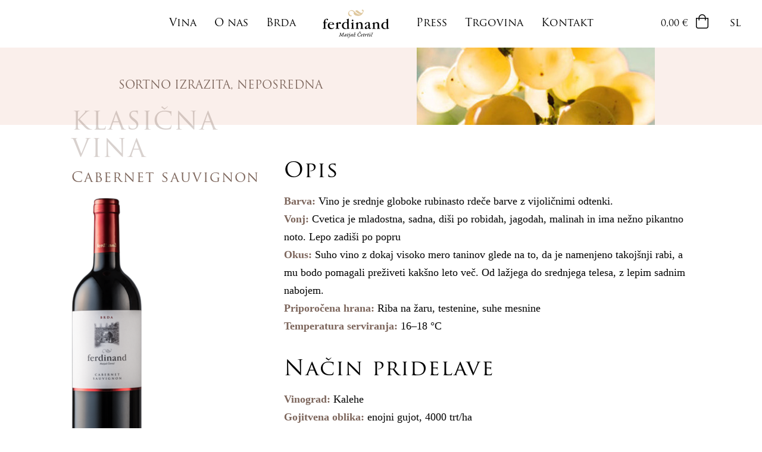

--- FILE ---
content_type: text/html; charset=UTF-8
request_url: https://ferdinand.si/klasicna-vina-ferdinand/cabernet-sauvignon/
body_size: 7642
content:
<!DOCTYPE html>

<html lang="sl">
<head><link href="/admin/cookie/cookie_info.css?v=3" rel="stylesheet" type="text/css" media="screen" /><script src="/admin/cookie/cookie_info.js?v=3"></script>
    <meta http-equiv="content-type" content="text/html;charset=utf-8" charset="utf-8"/>
    <meta name="designer" content="kABI d.o.o. - www.kabi.si"/>
    <meta name="description" content="Vina Ferdinand se rojevajo v Brdih – tem edinstvenem terroirju, ugnezdenem med Jadranom, Alpami in Furlanijo, kjer se valujoči griči podnevi grejejo v sredozemskem soncu, zvečer pa"/>
    <meta name="keywords" content=""/>
    <meta property="og:image" content="https://ferdinand.si/f/pics/59354/cabernet_sauvignon_big_product.png"/>
    <meta name="viewport" content="width=device-width, initial-scale=1"/>
        <meta property="og:title" content="Cabernet sauvignon"/>
    <meta property="og:description" content="Vinograd: Kalehe  Gojitvena oblika: enojni gujot, 4000 trt/ha  Donos: do 6000 kg/ha  Vinifikacija: grozdje ročno potrgamo, ga v kleti specljamo in pustimo macerirati osem dni, od tega prva dva na 10 °C, da pridobimo oziroma ohranimo čim več sadnosti, tipične za cabernet sauvignon. Vino sprešamo ..."/>
    <meta property="og:type" content="product"/>
    <meta property="og:site_name" content="Ferdinand"/>
    <meta property="og:price:amount" content="13.5"/>
    <meta property="og:price:currency" content="EUR"/>
    <meta property="og:availability" content="instock"/>
                <link rel="canonical" href="https://ferdinand.si/klasicna-vina-ferdinand/cabernet-sauvignon/"/>
            <title>Cabernet sauvignon - Klasična vina - Ferdinand</title>
    <link href="/p/favicon.ico" rel="shortcut icon">
    <link href="/f/docs/basic.s189.all.3ca5973.v233.29.min.css" rel="stylesheet" >
<link href="/f/docs/main.s189.all.4ddcc1a.v233.29.min.css" rel="stylesheet" >
</head>
<body id="productpage-cabernet-sauvignon-klasicna-vina-ferdinand" class="hasBcmsCookieInfo sl_template_product bcmsNoCookies">
    <div id="fixed-header">
        <div class="brand-container">
            <header data-layout="12">
                <div class="top-pannel">
                    <button type="button" class="menu-toggle">
                        <div class="lines">
                            <span class="line"></span>
                            <span class="line"></span>
                            <span class="line"></span>
                        </div>
                    </button>
                    <a
                            href="/"
                            hreflang="sl"
                            title="Domov"
                            class="mobile-logo">
                    </a>
                    <ul class="menu">
                        <li class="responsive-header">
                            <button type="button" class="menu-toggle"><i class="fal fa-arrow-left"></i></button>
                            <div class="header-title">
                                <h4 class="title">Meni</h4>
                            </div>
                        </li>
                                                        <div class="menu__left">
                                                                            <li class="wine-menu dropdown">
                                            <a role="button" class="wine-menu-btn">
                                                <span class="name">Vina</span>
                                            </a>
                                            <button class="menu-item-dropdown-toggle"><i class="fal fa-angle-down"></i></button>
                                            <div class="wine-menu-dropdown dropdown-menu">
                                                <section class="wine-listing">
    <div class="wine-listing__container">
                                    <div class="wine-listing__category">
                                            <a
                                href="/skupine/#Klasi%C4%8Dna+vina"
                                hreflang="sl"
                                data-click="120px"
                                class="wine-listing__category-name">Klasična vina</a>
                                        <div class="wine-listing__category-items">
                                                    <a href="/klasicna-vina-ferdinand/rebula/" class="wine-listing__wine">
                                <picture>
                                    <source media="(max-width: 767px)" srcset="/f/pics/59354/rumena_rebula_big_s.png">
                                    <img class="wine-listing__wine-image" src="/f/pics/59354/rumena_rebula_big_product_showcase.png" sizes="(max-width: 767px)" srcset="/f/pics/59354/rumena_rebula_big_product_showcase.png" alt="59354/rumena_rebula_big">
                                </picture>
                                                                    <h4 class="wine-listing__wine-title">Rebula</h4>
                                                            </a>
                                                    <a href="/klasicna-vina-ferdinand/Malvazija/" class="wine-listing__wine">
                                <picture>
                                    <source media="(max-width: 767px)" srcset="/f/pics/92722/malvazija_big_product_s.png">
                                    <img class="wine-listing__wine-image" src="/f/pics/92722/malvazija_big_product_product_showcase.png" sizes="(max-width: 767px)" srcset="/f/pics/92722/malvazija_big_product_product_showcase.png" alt="92722/malvazija_big_product">
                                </picture>
                                                                    <h4 class="wine-listing__wine-title">Malvazija</h4>
                                                            </a>
                                                    <a href="/klasicna-vina-ferdinand/sivi-pinot/" class="wine-listing__wine">
                                <picture>
                                    <source media="(max-width: 767px)" srcset="/f/pics/59354/sivi_pinot_big_s.png">
                                    <img class="wine-listing__wine-image" src="/f/pics/59354/sivi_pinot_big_product_showcase.png" sizes="(max-width: 767px)" srcset="/f/pics/59354/sivi_pinot_big_product_showcase.png" alt="59354/sivi_pinot_big">
                                </picture>
                                                                    <h4 class="wine-listing__wine-title">Sivi pinot</h4>
                                                            </a>
                                                    <a href="/klasicna-vina-ferdinand/merlot/" class="wine-listing__wine">
                                <picture>
                                    <source media="(max-width: 767px)" srcset="/f/pics/59354/merlot_big_s.png">
                                    <img class="wine-listing__wine-image" src="/f/pics/59354/merlot_big_product_showcase.png" sizes="(max-width: 767px)" srcset="/f/pics/59354/merlot_big_product_showcase.png" alt="59354/merlot_big">
                                </picture>
                                                                    <h4 class="wine-listing__wine-title">Merlot</h4>
                                                            </a>
                                                    <a href="/klasicna-vina-ferdinand/cabernet-sauvignon/" class="wine-listing__wine">
                                <picture>
                                    <source media="(max-width: 767px)" srcset="/f/pics/59354/cabernet_sauvignon_big_s.png">
                                    <img class="wine-listing__wine-image" src="/f/pics/59354/cabernet_sauvignon_big_product_showcase.png" sizes="(max-width: 767px)" srcset="/f/pics/59354/cabernet_sauvignon_big_product_showcase.png" alt="59354/cabernet_sauvignon_big">
                                </picture>
                                                                    <h4 class="wine-listing__wine-title">Cabernet sauvignon</h4>
                                                            </a>
                                            </div>
                </div>
                            <div class="wine-listing__category">
                                            <a
                                href="/skupine/#%C3%89poca"
                                hreflang="sl"
                                data-click="120px"
                                class="wine-listing__category-name">Época</a>
                                        <div class="wine-listing__category-items">
                                                    <a href="/epoca-ferdinand/rebula-epoca/" class="wine-listing__wine">
                                <picture>
                                    <source media="(max-width: 767px)" srcset="/f/pics/59354/epoca_rumena_rebula_big_s.png">
                                    <img class="wine-listing__wine-image" src="/f/pics/59354/epoca_rumena_rebula_big_product_showcase.png" sizes="(max-width: 767px)" srcset="/f/pics/59354/epoca_rumena_rebula_big_product_showcase.png" alt="59354/epoca_rumena_rebula_big">
                                </picture>
                                                                    <h4 class="wine-listing__wine-title">Rebula Época</h4>
                                                            </a>
                                                    <a href="/epoca-ferdinand/Malvazija-epoca-sl/" class="wine-listing__wine">
                                <picture>
                                    <source media="(max-width: 767px)" srcset="/f/pics/produkti/rumena_malvasia_big_product_s.png">
                                    <img class="wine-listing__wine-image" src="/f/pics/produkti/rumena_malvasia_big_product_product_showcase.png" sizes="(max-width: 767px)" srcset="/f/pics/produkti/rumena_malvasia_big_product_product_showcase.png" alt="produkti/rumena_malvasia_big_product">
                                </picture>
                                                                    <h4 class="wine-listing__wine-title">Malvazija Época</h4>
                                                            </a>
                                                    <a href="/epoca-ferdinand/sivi-pinot-poca/" class="wine-listing__wine">
                                <picture>
                                    <source media="(max-width: 767px)" srcset="/f/pics/16139/epoca_sivi_pinot_grigio_b_s.png">
                                    <img class="wine-listing__wine-image" src="/f/pics/16139/epoca_sivi_pinot_grigio_b_product_showcase.png" sizes="(max-width: 767px)" srcset="/f/pics/16139/epoca_sivi_pinot_grigio_b_product_showcase.png" alt="16139/epoca_sivi_pinot_grigio_b">
                                </picture>
                                                                    <h4 class="wine-listing__wine-title">Sivi pinot Época</h4>
                                                            </a>
                                                    <a href="/epoca-ferdinand/Amber-Gris-poca/" class="wine-listing__wine">
                                <picture>
                                    <source media="(max-width: 767px)" srcset="/f/pics/produkti/amber_big_product_s.png">
                                    <img class="wine-listing__wine-image" src="/f/pics/produkti/amber_big_product_product_showcase.png" sizes="(max-width: 767px)" srcset="/f/pics/produkti/amber_big_product_product_showcase.png" alt="produkti/amber_big_product">
                                </picture>
                                                                    <h4 class="wine-listing__wine-title">Amber Gris Época</h4>
                                                            </a>
                                                    <a href="/epoca-ferdinand/rdece-epoca/" class="wine-listing__wine">
                                <picture>
                                    <source media="(max-width: 767px)" srcset="/f/pics/59354/epoca_rdece_big_s.png">
                                    <img class="wine-listing__wine-image" src="/f/pics/59354/epoca_rdece_big_product_showcase.png" sizes="(max-width: 767px)" srcset="/f/pics/59354/epoca_rdece_big_product_showcase.png" alt="59354/epoca_rdece_big">
                                </picture>
                                                                    <h4 class="wine-listing__wine-title">Rdeče Época</h4>
                                                            </a>
                                            </div>
                </div>
                            <div class="wine-listing__category">
                                            <a
                                href="/skupine/#Brutus"
                                hreflang="sl"
                                data-click="120px"
                                class="wine-listing__category-name">Brutus</a>
                                        <div class="wine-listing__category-items">
                                                    <a href="/brutus-ferdinand/rebula-brutus/" class="wine-listing__wine">
                                <picture>
                                    <source media="(max-width: 767px)" srcset="/f/pics/59354/brutus_belo_big_s.png">
                                    <img class="wine-listing__wine-image" src="/f/pics/59354/brutus_belo_big_product_showcase.png" sizes="(max-width: 767px)" srcset="/f/pics/59354/brutus_belo_big_product_showcase.png" alt="59354/brutus_belo_big">
                                </picture>
                                                                    <h4 class="wine-listing__wine-title">Rebula Brutus</h4>
                                                            </a>
                                                    <a href="/brutus-ferdinand/rdece-brutus/" class="wine-listing__wine">
                                <picture>
                                    <source media="(max-width: 767px)" srcset="/f/pics/59354/brutus_rdece_big_s.png">
                                    <img class="wine-listing__wine-image" src="/f/pics/59354/brutus_rdece_big_product_showcase.png" sizes="(max-width: 767px)" srcset="/f/pics/59354/brutus_rdece_big_product_showcase.png" alt="59354/brutus_rdece_big">
                                </picture>
                                                                    <h4 class="wine-listing__wine-title">Rdeče Brutus</h4>
                                                            </a>
                                            </div>
                </div>
                        </div>
</section>
                                            </div>
                                        </li>
                                                    <li  class='last' >
            <a href="/o-nas/">O nas</a>            </li>
                        <li >
            <a href="/brda/">Brda</a>            </li>
                                            </div>
                                                            <div class="menu__logo">
                                <a href="/" class="company-logo"></a>
                            </div>
                                                            <div class="menu__right">
                                                <li  class='first' >
            <a class='dropdown'  href="/novice-ferdinand/">Press</a><ul class='dropdown-menu'>            <li  class='first' >
            <a href="/novice-ferdinand/">Novice</a>            </li>
                        <li >
            <a href="/nagrade/">Nagrade</a>            </li>
                        <li >
            <a href="/fotografije-press/">Fotografije</a>            </li>
                        <li  class='last' >
            <a href="/logotipi-press/">Logotipi</a>            </li>
            </ul>                <button type="button" class="menu-item-dropdown-toggle"> <i class="fal fa-angle-down"></i></button>
                            </li>
                        <li  class='last' >
            <a href="/trgovina/">Trgovina</a>            </li>
                        <li >
            <a href="/kontakt/">Kontakt</a>            </li>
                                            </div>
                                                    </ul>
                    <div class="menu-right">
                        <div class="menu-personal" id="cart_menu_container">
    <a onClick="getSideCart()" class="menu-cart">
        <div class="cart-stuff">
                            <span>0,00 &euro;</span>
                        </div>
        <div class="cart-icon">
                        <i class="fal fa-shopping-bag"></i>
        </div>
    </a>
</div><div class="languages dropdown">
        <button class="languageBtn sl dropdown-toggle" type="button" id="languageMenuBtn" data-toggle="dropdown">sl</button>
    <div class="dropdown-menu">
        <ul class="langMenu">
                                <li>
                        <a class="languageBtn" title="English" href="/en/">en</a>
                    </li>
                                        <li>
                        <a class="languageBtn" title="Italiy" href="/it/">it</a>
                    </li>
                            </ul>
    </div>
</div>
                    </div>
                </div>
            </header>
        </div>
    </div>
    <div id="header-spacer"></div>
    <div class="content">
                    <div class="basic_page ">
                    <div class="SingleProduct">
                <div class="container-fluid">
                            <div class="row SingleProduct__product-title-wrapper">
                    <div class="container">
                        <div class="row">
                            <div class="col-xs-12">
                                <div class="SingleProduct__product-title-container">
                                    <div class="description">
                                        <p>SORTNO IZRAZITA, NEPOSREDNA</p>
                                    </div>
                                                                            <img src="/f/pics/7604/posamezna_slika_klasika_carousel.jpg" alt="slika kategorije">
                                                                        </div>
                            </div>
                        </div>
                    </div>
                </div>
                        </div>
        <div class="container">
            <div class="row">
                <div class="col-xs-12 col-md-4 sticky-gallery">

                    <div class="SingleProduct__left">
                        <div class="SingleProduct__gallery">
                            <div class="SingleProduct__gallery-container">
                                <h2 class="SingleProduct__category-name">Klasična vina</h2>
                                <h1 class="SingleProduct__category-title">Cabernet sauvignon</h1>
                                                                    <img src="/f/pics/59354/cabernet_sauvignon_big_product.png" alt="Cabernet sauvignon">
                                                                </div>
                        </div>
                    </div>

                </div>
                <div class="col-xs-12 col-md-8">

                    <div class="SingleProduct__right">
                        <div class="product-info">
                                                            <section class="wine-description">
                                    <h2 class="des_title">Opis</h2>
                                    <p>
  <strong>Barva:&nbsp;</strong>Vino je srednje globoke rubinasto rdeče barve z vijoličnimi odtenki.<br>
  <strong>Vonj:</strong> Cvetica je mladostna, sadna, diši po robidah, jagodah, malinah&nbsp;in ima&nbsp;nežno pikantno noto. Lepo zadiši po popru<br>
  <strong>Okus:</strong> Suho vino z dokaj visoko mero taninov glede na to,&nbsp;da je namenjeno takojšnji rabi, a mu bodo pomagali preživeti kakšno leto več. Od lažjega do srednjega telesa, z lepim sadnim nabojem.<br>
  <strong>Priporočena hrana:</strong> Riba na žaru, testenine, suhe mesnine<br>
  <strong>Temperatura serviranja:</strong> 16–18&nbsp;°C
</p>                                </section>
                                                                <section class="wine-making-info">
                                    <h2 class="des_title">Način pridelave</h2>
                                    <p>
  <strong>Vinograd:</strong> Kalehe<br>
  <strong>Gojitvena oblika:</strong> enojni gujot, 4000&nbsp;trt/ha<br>
  <strong>Donos:</strong> do 6000&nbsp;kg/ha<br>
  <strong>Vinifikacija:</strong> grozdje ročno potrgamo, ga v kleti specljamo in pustimo macerirati osem dni, od tega prva dva na 10&nbsp;°C, da pridobimo oziroma ohranimo čim več sadnosti, tipične za cabernet sauvignon. Vino sprešamo in pretočimo v posode iz nerjavečega jekla, v katerih se fermentacija dokonča, kasneje pa poteka še biološki razkis, ki da vinu eleganco in mehkobo.
</p>                                </section>
                                    <div class="stockInfo error">
            </div>
                <form id="js-bcms-form-697db013507574-99309610" data-lang="sl"  onsubmit='return bcmsFormValidate(this)' action='#bcmsform--1' method="post"  class='bcms-form lang-sl bcms-form--default' >
            <a id='bcmsform--1'></a>                    <input type="hidden" name="bcmsForm" value="1">
        <input type="hidden" name="bcmsFormName" value="">
        <input type="hidden" name="bcmsFormCount" value="1">
        <input type="hidden" name="bcmsFormUniqueId" value="bcms-form-697db013507574-99309610">
        <input type="hidden" name="bcmsFormFID" value="ODExazQxMWc0MTFpNzYxZjg2MWc4NzFlNDgxajQxMXgxNzFpMDgxajM4MWk4NzFjNDExZzMyMXg2MjFoNDIxZzk2MWk3NjFnNzExYTgxMWQwMjF4MjIxeDcxMWI0MjFlMjIxdzQyMWIxMjFmNDExajYyMWc2MjFlMDIxdzcxMWQ2MjFqMzIxaTgxMXQ3MTF0OTY=">
        <input type="hidden" name="bcmsFormLang" value="1x5rz">
                    <input type="hidden" name="bcmsFormSessionName" value="441a921a241a921a511a331a741a731a341a241">
            <input type="hidden" name="bcmsFormSessionId" value="841a231a341a051a631a431a831a441a541a731a931a68a941a241a941a18a051a48a58a08a431a88a131a241a921a68">
            <input type="hidden" name="bcmsFormSessionPath" value="87a87a97a741a331a741a741a731a341a241">
            <div class="modal fade " id="modalmailProduct" tabindex="1" role="dialog" aria-labelledby="mySmallModalLabel" aria-hidden="false">
    <div class="modal-dialog ">
        <div class="modal-content">
            <div class="modal-header">
                <button type="button" class="close" data-dismiss="modal" aria-label="Close"><span aria-hidden="true">&times;</span></button>
                <h4 class="modal-title" id="myModalLabel"></h4>
            </div>
            <div class="modal-body">
                <div class="row">
                    <div class="col-md-12 modalTransakcija form-horizontal">
                                            </div>
                </div>
            </div>
        </div>
    </div>
</div>
        </form>
            <div class="itemOptions">
        <h3 class="des_title">Parametri vina</h3>
        <ul class="propertiList">
                            <li>
                                            <span class="param-icon pi-15"></span>
                                            <div class="params">
                                                <h4 class="param-label">Alkoholna stopnja</h4>
                                                    <h6 class="param-value">13,0%</h6>
                                                </div>
                </li>
                                <li>
                                            <i class="customIcon fal fa-eye-dropper"></i>
                                            <div class="params">
                                                <h4 class="param-label">Kislina</h4>
                                                    <h6 class="param-value">5,22 g/l</h6>
                                                </div>
                </li>
                                <li>
                                            <span class="param-icon pi-12"></span>
                                            <div class="params">
                                                <h4 class="param-label">Sladkorna stopnja</h4>
                                                    <h6 class="param-value">Suho</h6>
                                                </div>
                </li>
                                <li>
                                            <span class="param-icon pi-3-5"></span>
                                            <div class="params">
                                                <h4 class="param-label">Regija, Država</h4>
                                                    <h6 class="param-value">Goriška Brda, Slovenija</h6>
                                                </div>
                </li>
                                <li>
                                            <span class="param-icon pi-4"></span>
                                            <div class="params">
                                                <h4 class="param-label">Letnik</h4>
                                                    <h6 class="param-value">2023</h6>
                                                </div>
                </li>
                                <li>
                                            <span class="param-icon pi-6"></span>
                                            <div class="params">
                                                <h4 class="param-label">Barva vina</h4>
                                                    <h6 class="param-value">Rdeče</h6>
                                                </div>
                </li>
                                <li>
                                            <span class="param-icon pi-8"></span>
                                            <div class="params">
                                                <h4 class="param-label">Sorta</h4>
                                                    <h6 class="param-value">
                                                                    <span>Cabernet Sauvignon</span>
                                                                </h6>
                                                </div>
                </li>
                        </ul>
    </div>
    <section id="pricing-table">
        <form name="product-pricing-table">
        <div class="price-table">
            <div class="price-table__header">
                <div class="heads">
                    <h3 class="price-table__header-title">Ime</h3>
                    <h3 class="price-table__header-title">Količina</h3>
                    <h3 class="price-table__header-title">Cena</h3>
                </div>
                <div class="spacer"></div>
            </div>
                                                    <div class="price-table__body">
                                                                                                                                                                                                                                                                                                                                                                                                                                                                                                                                                                                                                                                                                                                                                                                                                                                                                                                                                                                                                                                                                                                                                                                                                                                                                                <div class="product" data-productId="808">
                                <input type="hidden" value="808">
                                <div class="fields">
                                    <div class="name">
                                        Cabernet sauvignon
                                                                                    - 2023
                                                                                                                    </div>
                                    <div class="volume">0,75 l</div>
                                    <div class="price">
                                                                                    € 13,50
                                                                            </div>
                                </div>
                                <div class="tools">
                                    <div class="productTools">
                                        <button class='qty-button' data-function="minus" type='button'><i class="fal fa-minus"></i></button>
                                        <input data-stock="1000" type="text" name="quantity" value="0"/>
                                        <button class='qty-button' data-function="plus" type='button'><i class="fal fa-plus"></i></button>
                                    </div>
                                    <button type="submit" class="add-to-cart"><i class="fal fa-shopping-bag"></i>V košarico</button>
                                </div>
                            </div>
                                                            </div>
                    </div>
    </form>
</section>
                        </div>
                    </div>

                </div>
            </div>
        </div>
    </div>
    
            </div>
                </div>
<section class="wine-listing">
    <div class="wine-listing__container">
                                    <div class="wine-listing__category">
                                            <h5 class="wine-listing__category-name">Klasična vina</h5>
                                        <div class="wine-listing__category-items">
                                                    <a href="/klasicna-vina-ferdinand/rebula/" class="wine-listing__wine">
                                <picture>
                                    <source media="(max-width: 767px)" srcset="/f/pics/59354/rumena_rebula_big_s.png">
                                    <img class="wine-listing__wine-image" src="/f/pics/59354/rumena_rebula_big_product_showcase.png" sizes="(max-width: 767px)" srcset="/f/pics/59354/rumena_rebula_big_product_showcase.png" alt="59354/rumena_rebula_big">
                                </picture>
                                                                    <h4 class="wine-listing__wine-title">Rebula</h4>
                                                            </a>
                                                    <a href="/klasicna-vina-ferdinand/Malvazija/" class="wine-listing__wine">
                                <picture>
                                    <source media="(max-width: 767px)" srcset="/f/pics/92722/malvazija_big_product_s.png">
                                    <img class="wine-listing__wine-image" src="/f/pics/92722/malvazija_big_product_product_showcase.png" sizes="(max-width: 767px)" srcset="/f/pics/92722/malvazija_big_product_product_showcase.png" alt="92722/malvazija_big_product">
                                </picture>
                                                                    <h4 class="wine-listing__wine-title">Malvazija</h4>
                                                            </a>
                                                    <a href="/klasicna-vina-ferdinand/sivi-pinot/" class="wine-listing__wine">
                                <picture>
                                    <source media="(max-width: 767px)" srcset="/f/pics/59354/sivi_pinot_big_s.png">
                                    <img class="wine-listing__wine-image" src="/f/pics/59354/sivi_pinot_big_product_showcase.png" sizes="(max-width: 767px)" srcset="/f/pics/59354/sivi_pinot_big_product_showcase.png" alt="59354/sivi_pinot_big">
                                </picture>
                                                                    <h4 class="wine-listing__wine-title">Sivi pinot</h4>
                                                            </a>
                                                    <a href="/klasicna-vina-ferdinand/merlot/" class="wine-listing__wine">
                                <picture>
                                    <source media="(max-width: 767px)" srcset="/f/pics/59354/merlot_big_s.png">
                                    <img class="wine-listing__wine-image" src="/f/pics/59354/merlot_big_product_showcase.png" sizes="(max-width: 767px)" srcset="/f/pics/59354/merlot_big_product_showcase.png" alt="59354/merlot_big">
                                </picture>
                                                                    <h4 class="wine-listing__wine-title">Merlot</h4>
                                                            </a>
                                                    <a href="/klasicna-vina-ferdinand/cabernet-sauvignon/" class="wine-listing__wine">
                                <picture>
                                    <source media="(max-width: 767px)" srcset="/f/pics/59354/cabernet_sauvignon_big_s.png">
                                    <img class="wine-listing__wine-image" src="/f/pics/59354/cabernet_sauvignon_big_product_showcase.png" sizes="(max-width: 767px)" srcset="/f/pics/59354/cabernet_sauvignon_big_product_showcase.png" alt="59354/cabernet_sauvignon_big">
                                </picture>
                                                                    <h4 class="wine-listing__wine-title">Cabernet sauvignon</h4>
                                                            </a>
                                            </div>
                </div>
                            <div class="wine-listing__category">
                                            <h5 class="wine-listing__category-name">Época</h5>
                                        <div class="wine-listing__category-items">
                                                    <a href="/epoca-ferdinand/rebula-epoca/" class="wine-listing__wine">
                                <picture>
                                    <source media="(max-width: 767px)" srcset="/f/pics/59354/epoca_rumena_rebula_big_s.png">
                                    <img class="wine-listing__wine-image" src="/f/pics/59354/epoca_rumena_rebula_big_product_showcase.png" sizes="(max-width: 767px)" srcset="/f/pics/59354/epoca_rumena_rebula_big_product_showcase.png" alt="59354/epoca_rumena_rebula_big">
                                </picture>
                                                                    <h4 class="wine-listing__wine-title">Rebula Época</h4>
                                                            </a>
                                                    <a href="/epoca-ferdinand/Malvazija-epoca-sl/" class="wine-listing__wine">
                                <picture>
                                    <source media="(max-width: 767px)" srcset="/f/pics/produkti/rumena_malvasia_big_product_s.png">
                                    <img class="wine-listing__wine-image" src="/f/pics/produkti/rumena_malvasia_big_product_product_showcase.png" sizes="(max-width: 767px)" srcset="/f/pics/produkti/rumena_malvasia_big_product_product_showcase.png" alt="produkti/rumena_malvasia_big_product">
                                </picture>
                                                                    <h4 class="wine-listing__wine-title">Malvazija Época</h4>
                                                            </a>
                                                    <a href="/epoca-ferdinand/sivi-pinot-poca/" class="wine-listing__wine">
                                <picture>
                                    <source media="(max-width: 767px)" srcset="/f/pics/16139/epoca_sivi_pinot_grigio_b_s.png">
                                    <img class="wine-listing__wine-image" src="/f/pics/16139/epoca_sivi_pinot_grigio_b_product_showcase.png" sizes="(max-width: 767px)" srcset="/f/pics/16139/epoca_sivi_pinot_grigio_b_product_showcase.png" alt="16139/epoca_sivi_pinot_grigio_b">
                                </picture>
                                                                    <h4 class="wine-listing__wine-title">Sivi pinot Época</h4>
                                                            </a>
                                                    <a href="/epoca-ferdinand/Amber-Gris-poca/" class="wine-listing__wine">
                                <picture>
                                    <source media="(max-width: 767px)" srcset="/f/pics/produkti/amber_big_product_s.png">
                                    <img class="wine-listing__wine-image" src="/f/pics/produkti/amber_big_product_product_showcase.png" sizes="(max-width: 767px)" srcset="/f/pics/produkti/amber_big_product_product_showcase.png" alt="produkti/amber_big_product">
                                </picture>
                                                                    <h4 class="wine-listing__wine-title">Amber Gris Época</h4>
                                                            </a>
                                                    <a href="/epoca-ferdinand/rdece-epoca/" class="wine-listing__wine">
                                <picture>
                                    <source media="(max-width: 767px)" srcset="/f/pics/59354/epoca_rdece_big_s.png">
                                    <img class="wine-listing__wine-image" src="/f/pics/59354/epoca_rdece_big_product_showcase.png" sizes="(max-width: 767px)" srcset="/f/pics/59354/epoca_rdece_big_product_showcase.png" alt="59354/epoca_rdece_big">
                                </picture>
                                                                    <h4 class="wine-listing__wine-title">Rdeče Época</h4>
                                                            </a>
                                            </div>
                </div>
                            <div class="wine-listing__category">
                                            <h5 class="wine-listing__category-name">Brutus</h5>
                                        <div class="wine-listing__category-items">
                                                    <a href="/brutus-ferdinand/rebula-brutus/" class="wine-listing__wine">
                                <picture>
                                    <source media="(max-width: 767px)" srcset="/f/pics/59354/brutus_belo_big_s.png">
                                    <img class="wine-listing__wine-image" src="/f/pics/59354/brutus_belo_big_product_showcase.png" sizes="(max-width: 767px)" srcset="/f/pics/59354/brutus_belo_big_product_showcase.png" alt="59354/brutus_belo_big">
                                </picture>
                                                                    <h4 class="wine-listing__wine-title">Rebula Brutus</h4>
                                                            </a>
                                                    <a href="/brutus-ferdinand/rdece-brutus/" class="wine-listing__wine">
                                <picture>
                                    <source media="(max-width: 767px)" srcset="/f/pics/59354/brutus_rdece_big_s.png">
                                    <img class="wine-listing__wine-image" src="/f/pics/59354/brutus_rdece_big_product_showcase.png" sizes="(max-width: 767px)" srcset="/f/pics/59354/brutus_rdece_big_product_showcase.png" alt="59354/brutus_rdece_big">
                                </picture>
                                                                    <h4 class="wine-listing__wine-title">Rdeče Brutus</h4>
                                                            </a>
                                            </div>
                </div>
                        </div>
</section>
<footer>
    <div class="footerTop">
        <div class="container">
            <div class="footer-featured">
                            </div>
            <div class="footer-detailed">
                <div class="row">
                                <div class="col-xs-6 col-sm-2">
                <div class="footer-section">
                                        <div class="section-content">
                        <h3>
  Vinska klet Ferdinand
</h3>
<p>
  Matjaž Četrtič<br>
  Kojsko 5c<br>
  5211 Kojsko<br>
  Slovenija
</p>                    </div>
                </div>
            </div>
                        <div class="col-xs-6 col-sm-2">
                <div class="footer-section">
                                            <h5 class="section-title">Kontakt</h5>
                                            <div class="section-content">
                        <h3>
  GSM
</h3>
<p>
  <a href="tel:+38641510636">+386 (0)41 510 636</a>
</p>
<p>
  <a href="tel:+38641621494">+386 (0)41 621 494</a>
</p>
<h3>
  E-naslov
</h3>
<p>
  <a href="mailto:info@ferdinand.si">info@ferdinand.si</a>
</p>                    </div>
                </div>
            </div>
                                <div class="col-xs-6 col-sm-2">
    <div class="footer-section">
        <h5 class="section-title">Najdeš nas tudi na</h5>
        <div class="section-content">
            <ul class="socials">
                                        <li>
                            <a class="social" href="https://www.facebook.com/Cetrtic/?fref=ts" target="_blank">
                                <i class="fab fa-fw fa-facebook"></i><span class="s-label">facebook</span>
                            </a>
                        </li>
                                                <li>
                            <a class="social" href="https://www.instagram.com/ferdinandwinery/" target="_blank">
                                <i class="fab fa-fw fa-instagram"></i><span class="s-label">instagram</span>
                            </a>
                        </li>
                                    </ul>
        </div>
    </div>
</div>                        <div class="col-xs-6 col-sm-2">
        <div class="footer-section">
            <h5 class="section-title">Izdelki</h5>
            <div class="section-content">
                <ul>
                                            <li>
                            <a
                                    hreflang="sl"
                                    class="product"
                                    title="Klasična vina"
                                    href="/skupine/#Klasična+vina">
                                Klasična vina                            </a>
                        </li>
                                                <li>
                            <a
                                    hreflang="sl"
                                    class="product"
                                    title="Época"
                                    href="/skupine/#Época">
                                Época                            </a>
                        </li>
                                                <li>
                            <a
                                    hreflang="sl"
                                    class="product"
                                    title="Brutus"
                                    href="/skupine/#Brutus">
                                Brutus                            </a>
                        </li>
                                        </ul>
            </div>
        </div>
    </div>
                            <div class="col-xs-6 col-sm-2">
        <div class="footer-section">
            <h5 class="section-title">Druge povezave</h5>
            <div class="section-content">
                <ul>
                                            <li><a class="quick" href="/o-nas/">O nas</a></li>
                                                <li><a class="quick" href="/Splosni-pogoji/">Splošni pogoji poslovanja</a></li>
                                                <li><a class="quick" href="/?cookie_settings">Piškotki</a></li>
                                        </ul>
            </div>
        </div>
    </div>
                        <div class="col-xs-6 col-sm-2">
    <div class="footer-section">
    <h5 class="section-title">Načini plačila</h5>
    <div class="section-content">
        <div class="payment-options">
            <img src="/p/assets/payment-options/bank-transfer.svg" alt="Bank transfer">
            <img src="/p/assets/payment-options/paypal.svg" alt="PayPal">
        </div>
    </div>
    </div>
</div>
                </div>
            </div>
        </div>
    </div>
            <div class="container-fluid">
            <div class="row">
                <div class="container">
                                    <a href="/sl/prejemnik-podpore-iz-programa-razvoja-podezelja">            <img
                    class="pull-right img-responsive"
                    style="margin-bottom: 10px"
                    src="/f/pics/Slike-v-nogi/PRP_footer-logo.gif"
                    alt="Slika">
            </a>
                                </div>
            </div>
        </div>
            <div class="footerBottom">
        <div class="container-fluid">
            <div class="row">
                <div class="container">
                    <div class="credits-container">
                        <a class="copyright-link" href="https://www.kabi.info" target="_blank">Oblikovanje in izdelava spletne trgovine: <strong>Kabi d.o.o</strong></a>
                    </div>
                </div>
            </div>
        </div>
    </div>

</footer>
		<script  src="/f/docs/footerTop.s189.ff442c7.v233.29.min.js"></script>
		<script  src="/f/docs/footer.s189.d4c488a.v233.29.min.js"></script>
		<script  src="/f/docs/footer_main.s189.fb57642.v233.29.min.js"></script>

<script type="application/javascript">
    function addToCart(el) {
        var url = location.pathname + '?action=addToCart';
        var form = $(el).closest('form');
        $.ajax({
            type: 'POST',
            url: url,
            data: form.serialize(),
            cache: false,
            success: function (html) {
                form.replaceWith(html);
                var currentProd = $(el).closest("form").find("input[name='product']").attr("value");
                if (currentProd) {
                    $(".productBox[data-product='" + currentProd + "']").addClass("addedToCart");
                }
                getCartHeader();
                if ($("#sideCart").length > 0) {
                    $("#sideCart").remove();
                }
                getSideCart(form.serialize());
                getCrossSellCart(form.serialize());
            }
        });
        return false;
    }
</script>
    <script src="/admin/js/select2/select2_locale_sl.js"></script>
    <script>Set_Cookie = function() { return false; }</script><div  class='bottom light'  id='bcmsCookieInfoWrapper'><div id='bcmsCookieInfo'><form method='post' onsubmit='return bcmsCookieFormSubmit()'><p>
  Naša spletna stran uporablja piškotke, ki se naložijo na vaš računalnik. Ali se za boljše delovanje strani strinjate z njihovo uporabo?
</p><p><a href="#" onclick="bcmsShowCookieInfoText(this)">Več o uporabi piškotkov</a></p><button  name='yes' type='submit' onclick="this.className='clicked'">Strinjam se</button><input type='hidden' value='1' name='bcms_cookie_info_accept' /></form></div></div><div  class='bottom light'  id='bcmsCookieInfoTextWrapper'><div id='bcmsCookieInfoText'><h2>Uporaba piškotkov na naši spletni strani</h2><h3>
  Pravna podlaga
</h3>
<p>
  Podlaga za obvestilo je spremenjeni Zakon o elektronskih komunikacijah (Uradni list št. 109/2012; v nadaljevanju ZEKom-1), ki je začel veljati v začetku leta 2013. Prinesel je nova pravila glede uporabe piškotkov in podobnih tehnologij za shranjevanje informacij ali dostop do informacij, shranjenih na računalniku ali mobilni napravi uporabnika.
</p>
<h3>
  Kaj so piškotki?
</h3>
<p>
  Piškotki so majhne datoteke, pomembne za delovanje spletnih strani, največkrat z namenom, da je uporabnikova izkušnja boljša.
</p>
<p>
  Piškotek običajno vsebuje zaporedje črk in številk, ki se naloži na uporabnikov računalnik, ko ta obišče določeno spletno stran. Ob vsakem ponovnem obisku bo spletna stran pridobila podatek o naloženem piškotku in uporabnika prepoznala.
</p>
<p>
  Poleg funkcije izboljšanja uporabniške izkušnje je njihov namen različen. Piškotki se lahko uporabljajo tudi za analizo vedenja ali prepoznavanje uporabnikov. Zato ločimo različne vrste piškotkov.
</p>
<h3>
  Vrste piškotkov, ki jih uporabljamo na tej spletni strani
</h3>
<p>
  Piškotki, ki jih uporabljamo na tej strani sledijo smernicam:
</p>
<ul>
  <li>
    <a href="https://www.ip-rs.si/fileadmin/user_upload/Pdf/smernice/Smernice_o_uporabi_piskotkov.pdf">Informacijske pooblaščenke RS (PDF)</a>
  </li>
  <li>
    <a href="http://www.international-chamber.co.uk/components/com_wordpress/wp/wp-content/uploads/2012/04/icc_uk_cookie_guide.pdf">Mednarodne gospodarske zbornice (PDF)</a>
  </li>
</ul>
<h3>
  Nadzor piškotkov
</h3>
<p>
  Za uporabo piškotkov se odločate sami. Piškotke lahko vedno odstranite in s tem odstranite vašo prepoznavnost na spletu. Prav tako večino brskalnikov lahko nastavite tako, da piškotkov ne shranjujejo.
</p>
<p>
  Za informacije o možnostih posameznih brskalnikov predlagamo, da si ogledate nastavitve.
</p>
<h3>
  Upravljalec piškotkov
</h3>
<p>
  Vinska klet Ferdinand; Matjaž Četrtič
</p><button type='button' onclick='bcmsCloseCookieWindow()'>&nbsp;</button></div></div><div  class='bottom light'  onclick='bcmsCloseCookieWindow()' id='bcmsCookieInfoOverlay'></div></body>
</html>


--- FILE ---
content_type: text/css
request_url: https://ferdinand.si/f/docs/main.s189.all.4ddcc1a.v233.29.min.css
body_size: 24477
content:
@import url(https://fonts.googleapis.com/css2?family=Cinzel&display=swap);.no-margin{margin-left:0;margin-right:0}.no-padding{padding-left:0;padding-right:0}.low-margin{margin-left:-8px;margin-right:-8px}.low-padding{padding-left:8px;padding-right:8px}.img-cover{object-fit:cover;width:100%;height:100%;object-position:center}.img-contain{object-fit:contain;width:100%;height:100%;object-position:center}.img-full{width:100%}a:hover,a:focus{text-decoration:none}body{font-family:"Nunito Sans",sans-serif;color:#040404;font-size:16px;text-align:left}.btn-primary,.btn-success{border-radius:0;background-color:red;border:none}.btn-primary:hover,.btn-primary:focus,.btn-success:hover,.btn-success:focus{background:red}.itemDatoteke{width:100%;margin-top:15px;display:inline-block}.itemDatoteke ul{list-style:none}.itemDatoteke ul li a{color:#040404}header .top_menu{background:#fff;padding:0}header .top_menu .navbar-brand{width:100%;height:90px;background-image:url(../../p/css/koalamount_logo.jpg);background-size:auto 100%;background-position:center;background-repeat:no-repeat;display:block}header .product_menu{background:#f5f5f5;border-top:1px solid #eee;padding:0}header .product_menu .navbar-default{background-color:transparent;border:none;margin:0;position:relative;z-index:3;min-height:0}header .product_menu .navbar-default .navbar-nav{width:100%;text-align:center;display:inline-block}header .product_menu .navbar-default .navbar-nav>li{width:auto;float:none;display:inline-block}header .product_menu .navbar-default .navbar-nav>li>a{padding:15px 30px;font-size:18px;color:#040404;position:relative}header .product_menu .navbar-default .navbar-nav>li>a .fa-ellipsis-h{position:absolute;left:0;right:0;text-align:center;bottom:10px}header .product_menu .navbar-default .navbar-nav>li.active a{color:#555;background:transparent}header .product_menu .navbar-default .navbar-nav>li .dropdown-menu{display:block;opacity:0;visibility:hidden;transform-origin:top;animation-fill-mode:forwards;transform:translateY(-20px);transition:all 0.15s ease;border-radius:0;box-shadow:0;border:0;margin:0;background-color:#fff;padding:0;min-width:200px;z-index:-1}header .product_menu .navbar-default .navbar-nav>li .dropdown-menu li{width:100%;text-align:left}header .product_menu .navbar-default .navbar-nav>li .dropdown-menu li a{display:block;padding:10px 20px;width:100%;transition:all 0.15s ease}header .product_menu .navbar-default .navbar-nav>li.hovernavOver .dropdown-menu{transform:translateY(0);opacity:1;visibility:visible;z-index:1}header .header-top{width:100%;background:#040404;display:inline-block}header .header-top .menu-user{float:right;display:inline-block;width:auto;margin-left:40px;padding:10px 0}header .header-top .menu-user ul{list-style:none;padding:0;margin:0}header .header-top .menu-user ul li .menu-user-title{text-align:right;float:right}header .header-top .menu-user ul li .menu-user-icon{float:left;margin-right:10px}header .header-top .menu-user ul li .menu-user-icon i{font-size:32px}header .header-top .menu-user ul li h4{font-size:14px;line-height:1.1;margin:0}header .header-top .menu-user ul li h5{font-weight:700;color:#fff;font-size:16px;line-height:1.1;margin:0}header .header-top .menu-user ul li a{color:#fff}header .header-top .languages{list-style:none;display:inline-block;width:auto;margin-left:40px;padding:10px 0}header .header-top .languages li a{padding:0;display:inline-flex;line-height:32px;background:transparent;font-size:14px;color:#fff}header .header-top .languages li a i{color:#fff;font-size:32px;margin-right:10px}header .header-top .languages li li a{padding:0 15px;display:inline-block;width:100%;color:#040404}header .header-top .languages li li a:hover{text-decoration:underline}header .header-top .menu-personal{display:inline-block;width:auto;margin-left:40px;float:right;padding:10px 0}header .header-top .menu-personal .cart-stuff{text-align:right;float:right}header .header-top .menu-personal .cart-icon{float:left;margin-right:10px;position:relative}header .header-top .menu-personal .cart-icon i{font-size:32px}header .header-top .menu-personal .cart-icon span{position:absolute;top:7px;right:-10px;background:red;font-size:12px;color:#fff;font-weight:600;border-radius:9px;padding:1px 5px}header .header-top .menu-personal h4{font-size:14px;line-height:1.1;margin:0}header .header-top .menu-personal h5{font-weight:700;color:#fff;font-size:16px;line-height:1.1;margin:0}header .header-top .menu-personal a{color:#fff}header .header-top .default-search{padding:6px 0;float:right;margin-left:40px;position:relative;display:inline-block}header .header-top .default-search .searchFor{opacity:0;border-radius:0;padding:5px 10px;border:none;background:#fff;color:#000;position:relative;z-index:1;width:40px;-webkit-transition:width 1s ease-in-out;-moz-transition:width 1s ease-in-out;-o-transition:width 1s ease-in-out;transition:width 1s ease-in-out;line-height:42px;height:44px;margin-right:0}header .header-top .default-search .searchFor:focus{width:260px;opacity:1}header .header-top .default-search i{position:absolute;z-index:0;font-size:30px;color:#fff;padding:7px;cursor:pointer;border-radius:50%;cursor:pointer;right:6px}#select2-results-2 .label-success{background-color:red}#select2-results-2 .label-success span{color:#fff}#select2-results-2 .b2b-items-search-result:hover,#select2-results-2 .b2b-items-search-result:focus,#select2-results-2 .b2b-items-search-result:active{background:red}.b2b-search-select2-drop{border:0;border-radius:4px;overflow:hidden;margin-top:-42px}.b2b-search-select2-drop .select2-search .select2-input{border-top-left-radius:6px;border-top-right-radius:6px;box-shadow:none;padding:10px 12px}.b2b-search-select2-drop .select2-results{border-bottom-left-radius:6px;border-bottom-right-radius:6px}.b2b-search-select2-drop .select2-results .select2-no-results,.b2b-search-select2-drop .select2-results .select2-searching{background-color:red;color:#fff}.searchItem{display:inline-block;width:100%;margin:20px 0 0 0;padding-bottom:20px;border-bottom:1px solid #eee}.searchItem h3.badge{margin:0;color:#fff;background:#ccc;border-radius:4px;padding:4px 10px;margin-bottom:-28px}.searchItem h3.badge a{color:#fff}#namen-uporabe{display:inline-block;width:100%}#namen-uporabe .dropdown{display:inline-block;width:100%;position:relative}#namen-uporabe .dropdown #dropdownMenuButton{display:inline-block;width:100%;border-radius:0;border:none;box-shadow:none;background:transparent;font-weight:700;text-align:right;padding:5px 0;color:red}#namen-uporabe .dropdown #dropdownMenuButton span{background:#EC971F;color:#fff;padding:5px 10px;display:inline-block;border-radius:4px}#namen-uporabe .dropdown #dropdownMenuButton:focus{outline:none}#namen-uporabe .dropdown .dropdown-menu{background:red;margin:0;border:none;border-radius:4px;width:100%;box-shadow:0 15px 15px rgba(0,0,0,.175);padding:5px}#namen-uporabe .dropdown .dropdown-menu a{color:#fff;display:inline-block;padding:10px}#namen-uporabe .dropdown .dropdown-menu a:hover{text-decoration:underline}input[type="radio"],input[type="checkbox"]{display:inline-block;height:auto;width:auto}.bc-login .bc-login__toolbar{list-style:none;padding:0}.bc-login .input-group{margin-bottom:10px}.form-fn-display .bcms-form-input{padding:7px 15px}.form-group.req .bcms-form-input{position:relative}.form-group.req .bcms-form-input::after{content:"*";font-size:20px;color:#de3d3d;position:absolute;left:-3px;top:12px;line-height:normal;height:20px;display:inline-block}#modalmailProduct .form-group.req .bcms-form-input::after{left:3px;top:6px}.NewsletterSignup-Form .form-group.req .bcms-form-input::after{left:3px;top:4px}.hero-images{float:left;width:100%}.hero-images.register-image-top{margin-top:-30px}.hero-images a{position:relative;float:left}.hero-images a:nth-child(n+2){display:none}.hero-images a .carousel-txt{position:absolute;bottom:0;left:0;background:transparent linear-gradient(180deg,rgba(0,0,0,0) 0%,#000 100%) 0% 0% no-repeat padding-box;width:100%;padding:50px 0}.hero-images a .carousel-txt h1{color:#fff;position:relative;margin:0;padding:0;font-size:48px;font-weight:700}.hero-images a .carousel-txt h3{color:#fff;position:relative;margin:10px 0 0;position:relative;font-size:48px;font-weight:100}.hero-images a .carousel-txt .btn-primary{margin-top:20px;padding:10px 40px 10px 20px;font-size:18px}.hero-images a .carousel-txt.dark h1,.hero-images a .carousel-txt.dark h3{color:#000}.hero-images.slick-slider .slick-prev,.hero-images.slick-slider .slick-next{width:44px;height:44px}.hero-images.slick-slider .slick-prev:before,.hero-images.slick-slider .slick-next:before{background:#fff;opacity:1;box-shadow:none;color:#040404;font-size:26px;line-height:44px;width:44px;text-align:center;font-family:"Font Awesome 5 Pro";display:inline-block;border-radius:50%}.hero-images.slick-slider .slick-prev{left:30px;z-index:1}.hero-images.slick-slider .slick-prev:before{content:"\f104"}.hero-images.slick-slider .slick-next{right:30px;z-index:1}.hero-images.slick-slider .slick-next:before{content:"\f105"}.hero-banners{float:left;width:100%}.hero-banner-box{text-align:center;display:block;width:100%;float:left;padding:55px 20px;color:#fff}.hero-banner-box:hover,.hero-banner-box:focus{color:#fff}.hero-banner-box i{font-size:36px;margin:0 0 20px 0}.hero-banner-box h3{font-weight:700;margin:0;font-size:20px}.hero-banner-box h4{margin:5px 0 0 0}.hero-banner-box.box-shade0{background:red}.hero-banner-box.box-shade1{background:#92B116}.hero-banner-box.box-shade2{background:#86A215}.hero-banner-box.box-shade3{background:#040404}.itemGreska img{display:inline-block}.entrycarousel{float:left;width:100%;overflow-x:hidden;background:#f5f5f5;padding:30px 0}.entrycarousel h2{text-align:center;color:#040404;margin:0 0 30px 0;font-weight:700;font-size:36px}.entry_doc{display:inline-block;width:100%;text-align:center;padding:40px 0}.entry_doc h2{font-weight:700;font-size:36px;margin-bottom:20px;color:#040404}.itemcarousel .slick-prev,.itemcarousel .slick-next{width:47px;height:47px;z-index:1}.itemcarousel .slick-prev:before,.itemcarousel .slick-next:before{background:#fff;opacity:1;box-shadow:none;color:#040404;font-size:20px;line-height:47px;width:47px;text-align:center;font-family:"Font Awesome 5 Pro";display:inline-block;border-radius:50%}.itemcarousel .slick-prev{left:-70px}.itemcarousel .slick-prev:before{content:"\f104"}.itemcarousel .slick-next{right:-70px}.itemcarousel .slick-next:before{content:"\f105"}.itemcarousel .slick-next-{right:100px}.storeCatBanners{float:left;width:100%;padding:80px 0}.storeCatBanner{height:300px;position:relative;display:block;margin:0 0 16px 0}.storeCatBanner .storeCatBanner-image{height:100%}.storeCatBanner .storeCatBanner-title{position:absolute;bottom:0;right:0;max-width:100%;padding:10px 20px;background:#fff;text-align:right}.storeCatBanner .storeCatBanner-title h4{color:red;font-size:36px;margin:0;font-weight:700}.storeCatBanner:hover{box-shadow:0 7px 13px rgba(11,85,11,.15)}.hero-article{float:left;width:100%;padding:80px 0 140px 0}.hero-article article{position:relative;box-shadow:0 9px 15px rgba(46,85,27,.1)}.hero-article article .hero-article-image{display:block;float:left;width:100%;height:500px}.hero-article article .hero-article-content{background:#fff;float:left;width:100%;height:500px;padding:70px 70px 150px 70px;position:relative}.hero-article article .hero-article-content>h2{font-size:48px;margin:0 0 30px 0;font-weight:700}.hero-article article .hero-article-content>h2 a{color:red}.hero-article article .hero-article-content>p{font-style:italic;font-size:18px;line-height:1.5}.hero-article article .hero-article-content>.btn-primary{font-size:14px;padding:10px 35px;position:absolute;bottom:60px;left:70px;z-index:1}.hero-article article .hero-article-content>.btn-primary i{margin-left:10px}.hero-article article .hero-article-content:after{content:"";position:absolute;display:block;left:0;bottom:0;width:100%;height:80px;background-image:url(/p/css/bank_note_pattern_gray.png)}.hero-article article:before{content:"";position:absolute;display:block;left:-55px;top:60px;width:146px;height:146px;background-image:url(/p/css/square.png);z-index:-1}.hero-article article:after{content:"";position:absolute;display:block;right:-40px;bottom:-40px;width:146px;height:146px;background-image:url(/p/css/triangle_bottom_right.png);z-index:-1}.bcmsPagingContainer{text-align:center}.itemListHead{margin:0 0 30px 0;padding:30px 0;border-bottom:1px solid #e1e1e1;float:left;width:100%}.breadcrumbs .breadcrumb{margin:0;background:#fff;border-radius:0}.breadcrumbs .breadcrumb a{color:#040404;font-size:13px}.breadcrumbs .breadcrumb li{font-size:13px}.breadcrumbs .breadcrumb li.active a{color:#A5A5A5;font-size:12px}.store-badge.badge{position:absolute;left:5px;top:5px;padding:5px 10px;border-radius:4px;color:#fff}.store-badge.badge.akcijski{background:red}.product-badge.badge{margin-top:10px;padding:5px 10px;border-radius:4px;color:#fff}.product-badge.badge.akcijski{background:red}.sortBox{float:right;margin-right:20px}.sortBox .btn-default{padding-right:30px;position:relative;border:none;font-weight:600;font-size:16px}.sortBox .btn-default .ddDown{position:absolute;right:5px;top:7px}.sort .sortBox{position:relative;margin-top:10px}.sort .sortBox:first-child{margin-right:0}.sort .sortBox .dropdown-menu{left:auto;right:0}.landing-artikli{margin:30px 0 0}.landing-artikli table p a{font-size:18px}.modal-content{display:inline-block}.modal-content .btn.btn-primary{margin:20px 0}.modal-content #exampleModalLabel{width:auto;float:left;font-size:20px}.basic_page{display:inline-block;width:100%;padding:0 0 30px 0}.basic_page.landing-products{padding-top:0}.basic_page .simpleItem h1,.basic_page .simpleItem h2,.basic_page .simpleItem h3,.basic_page .simpleItem h4{color:#040404;font-weight:700}.basic_page .simpleItem h1.no-margin-top,.basic_page .simpleItem h2.no-margin-top,.basic_page .simpleItem h3.no-margin-top,.basic_page .simpleItem h4.no-margin-top{margin-top:0}.basic_page .simpleItem p{color:#4F4F58;font-size:18px;font-weight:300}.basic_page .simpleItem a{color:red}.basic_page .simpleItem a.btn{color:#fff}.basic_page .simpleItem .btn-primary{padding:10px 30px 8px;font-size:16px;text-align:center;text-transform:uppercase}.basic_page .simpleItem .btn-primary.btn-links{margin:10px 5px 0 0}.basic_page .simpleItem .btn-primary:hover{background:#92B116;border-color:#92B116}.basic_page .simpleItem .itemDatoteke strong{font-size:20px;margin:15px 0 10px;display:inline-block;width:100%}.basic_page .simpleItem .itemDatoteke ul{list-style:none}.basic_page .simpleItem .itemDatoteke ul li i{margin-right:6px;font-size:22px;color:#040404;position:relative;bottom:-2px}.basic_page .simpleItem .med-search{display:inline-block;width:100%;padding:30px;margin:15px 0 30px;background:#fff 0% 0% no-repeat padding-box;box-shadow:0 -2px 8px #1443091A}.basic_page .simpleItem .med-search #searchBox{display:inline-block;width:100%}.basic_page .simpleItem .med-search .form-control{height:42px;border-radius:4px;border-color:red;box-shadow:none}.basic_page .simpleItem .med-search .btn{line-height:42px;width:100%;padding:0 15px;font-size:16px}.basic_page .simpleItem .search-list{display:inline-block;width:100%}.basic_page .simpleItem .search-list h2{font-weight:400;color:#040404;margin-bottom:20px}.basic_page .simpleItem .search-list ul{display:inline-block;width:100%;padding:20px 20px 10px;list-style:none;background:#F6F6F6;border-radius:6px}.basic_page .simpleItem .search-list ul li{display:inline-block;width:100%}.basic_page .simpleItem .search-list ul li a{float:left;width:100%;color:red;margin:0;line-height:20px;padding-bottom:10px}.basic_page .simpleItem .search-list ul li a i{margin-right:6px;font-size:22px;color:#040404;position:relative;bottom:-2px}.basic_page.store{padding:0}.basic_page.store .store-item-list-bordered{position:absolute;left:0;top:0;bottom:0;border-left:1px solid #e1e1e1}.basic_page.store .itemListHead{padding:0}.breadcrumbs{display:inline-block;width:100%}.breadcrumbs .breadcrumb{margin:0;border-radius:0;text-align:left;padding:15px 0}.breadcrumbs .breadcrumb a{color:#040404}.kontaktFormBox{display:inline-block;width:100%;padding:35px}.kontaktFormBox .formOver{display:inline-block;width:100%;position:relative}.kontaktFormBox .formOver:before{content:"";position:absolute;left:-38px;top:-38px;z-index:0;width:146px;height:146px;background-image:url(../../p/css/square.png)}.kontaktFormBox .formOver:after{content:"";position:absolute;right:-38px;bottom:-38px;z-index:0;width:146px;height:146px;background-image:url(../../p/css/square.png)}.kontaktFormBox .formOver .adminForm{position:relative;z-index:1}.kontaktFormBox .adminForm{float:left;width:100%;padding:30px;background:#fff;margin:0}.kontaktFormBox .adminForm h3{margin:0 0 15px}.kontaktFormBox .adminForm .form-group{margin:0 0 15px;float:left;width:100%}.kontaktFormBox .adminForm .form-group.form-fn-input{width:33.33%;float:left}.kontaktFormBox .adminForm .form-group label.control-label{font-weight:lighter;font-size:14px;color:#A5A5A5}.kontaktFormBox .adminForm .form-group .input-sm{height:44px;padding:5px 10px;font-size:12px;line-height:1.5;border:none;border-radius:0;background:#f5f5f5;font-size:16px;color:#040404;box-shadow:none}.kontaktFormBox .adminForm .form-group .input-sm::-webkit-input-placeholder{color:#040404;font-size:16px}.kontaktFormBox .adminForm .form-group .input-sm:-ms-input-placeholder{color:#040404;font-size:16px}.kontaktFormBox .adminForm .form-group .input-sm::placeholder{color:#040404;font-size:16px}.kontaktFormBox .adminForm .form-group p{color:#A5A5A5;font-size:14px}.kontaktFormBox .adminForm .form-group.form-fn-textarea .input-sm{height:150px}.kontaktFormBox .adminForm .form-group.form-fn-submit{margin-bottom:0}.novice,.projekti{display:inline-block;width:100%}.novice .home-title,.projekti .home-title{font-size:34px;font-weight:400;margin-bottom:20px}.novice .flex-col,.projekti .flex-col{display:flex;width:100%;flex-wrap:wrap}.novice .flex-col .flex-box,.projekti .flex-col .flex-box{width:33.33%}.novice .novica-box,.projekti .novica-box{background:#f5f5f5;display:inline-block;margin-bottom:30px;border:1px solid #eee;width:100%}.novice .novica-box .images-col,.projekti .novica-box .images-col{display:inline-block;width:100%;height:270px}.novice .novica-box .images-col img,.projekti .novica-box .images-col img{display:block;width:100%;height:100%;object-fit:cover}.novice .novica-box .txt,.projekti .novica-box .txt{display:inline-block;width:100%;color:#040404;background:#f5f5f5;font-size:16px;padding:20px}.novice .novica-box .txt h3,.projekti .novica-box .txt h3{font-size:24px;font-weight:700;color:#040404;margin:10px 0 20px;line-height:28px;overflow:hidden}.novice .novica-box .txt time,.projekti .novica-box .txt time{display:inline-block;width:100%;color:#888;margin-bottom:20px}.novice .novica-box .item-nav,.projekti .novica-box .item-nav{display:inline-block;width:100%}.novice .novica-box .item-nav a,.projekti .novica-box .item-nav a{display:inline-block;width:100%;padding:20px;text-align:center;border-top:1px solid #DCDCDC;font-size:16px;color:red}.novice .novica-box .item-nav a i,.projekti .novica-box .item-nav a i{margin-left:10px}.novice .novica-box .item-nav a:hover,.novice .novica-box .item-nav a:focus,.projekti .novica-box .item-nav a:hover,.projekti .novica-box .item-nav a:focus{background:#252429}#row_cart_3_ime_shipping{margin:15px 0}.NewsletterSignup{float:left;width:100%;position:relative}.NewsletterSignup:after{content:"";position:absolute;display:block;right:0;bottom:0;width:50%;height:100%;background-image:url(/p/css/bank_note_pattern_gray.png);z-index:-2}.NewsletterSignup .NewsletterSignup-Content{margin:170px 100px 170px 0}.NewsletterSignup .NewsletterSignup-Content h3{margin:0 0 20px 0;font-size:48px;font-weight:700;color:red}.NewsletterSignup .NewsletterSignup-Content h4{margin:0 70px 0 0;font-size:28px;font-style:italic}.NewsletterSignup .NewsletterSignup-Form{margin:140px 0 140px 190px;background:#fff;float:left;width:100%;padding:30px 40px;position:relative;box-shadow:0 9px 35px rgba(46,85,27,.1)}.NewsletterSignup .NewsletterSignup-Form:before{content:"";position:absolute;display:block;top:-40px;left:-40px;width:146px;height:146px;background-image:url(/p/css/triangle_top_left.png);z-index:-1}.NewsletterSignup .NewsletterSignup-Form:after{content:"";position:absolute;display:block;right:-40px;bottom:-40px;width:146px;height:146px;background-image:url(/p/css/triangle_bottom_right.png);z-index:-1}.NewsletterSignup .NewsletterSignup-Form .form-fn-input label{font-size:14px;color:#A5A5A5;opacity:0}.NewsletterSignup .NewsletterSignup-Form .form-fn-input input{border:none;border-bottom:1px solid red;border-radius:0;box-shadow:none;color:red;font-size:16px;padding:5px 0}.NewsletterSignup .NewsletterSignup-Form .form-fn-input input::placeholder{color:red;opacity:1}.NewsletterSignup .NewsletterSignup-Form .form-fn-input input:-ms-input-placeholder{color:red}.NewsletterSignup .NewsletterSignup-Form .form-fn-input input::-ms-input-placeholder{color:red}.NewsletterSignup .NewsletterSignup-Form .form-fn-checkbox label{font-size:14px;color:#A5A5A5}.NewsletterSignup .NewsletterSignup-Form .form-fn-submit button{font-size:14px;padding:10px 35px}table.products-table{width:100%}table.products-table tr td,table.products-table tr th{border:none;border-top:1px solid #ccc;border-bottom:1px solid #ccc;padding:10px}table.products-table tr td p,table.products-table tr th p{margin:5px 0}table.products-table tr td .icons,table.products-table tr th .icons{display:none}table.products-table tr td .tools,table.products-table tr th .tools{text-align:right}table.products-table tr td a.vrleprodaja-link,table.products-table tr th a.vrleprodaja-link{float:right}table.products-table tr:nth-child(even) td{background:#fff}table.products-table tr th{background:red;color:#fff}table.products-table tr th p{color:#ffffff!important}.pagination li>a,.pagination li>span{font-size:18px;color:#040404;background:#fff;border:none;margin:0 3px;border-radius:4px;line-height:40px;width:40px;height:40px;text-align:center;padding:0}.pagination li.active>a,.pagination li.active>span{color:#fff;background:red}.pagination li.disabled>a,.pagination li.disabled>span{color:#040404;background:#fff}.item-box{position:relative;padding-bottom:0;overflow:hidden;margin:0 0 30px 0;border:1px solid #eee}.item-box .item-image{height:350px}.item-box .item-image a{height:100%}.item-box .item-padded{width:100%;display:inline-block;padding:15px;border-top:1px solid #eee;background:#fff}.item-box .item-padded .item-title h3{margin:0 0 20px 0;font-size:24px;line-height:26px;font-weight:600;overflow:hidden}.item-box .item-padded .item-title a{color:#040404}.item-box .item-padded .item-availability{display:inline-block;margin:0 0 11px;width:100%}.item-box .item-padded .item-availability.groupet-availability{float:left;margin:0;width:100%}.item-box .item-padded .item-availability.groupet-availability .kupi-zdaj{background:#040404;color:#fff;float:right;padding:5px 10px}.item-box .item-padded .item-availability.groupet-availability .kupi-zdaj i{margin-right:10px}.item-box .item-padded .item-availability.groupet-availability .kupi-zdaj:hover{background:red}.item-box .item-padded .grouped-empty{display:inline-block;width:100%;border-bottom:1px dashed #dfdfdf;margin-bottom:0;padding:0 0 20px 0}.item-box .item-padded .groupped-by-section{width:100%;float:left;margin-bottom:25px;border-bottom:1px dashed #dfdfdf;padding-bottom:16px}.item-box .item-padded .groupped-by-section .itemOptions a.color{width:25px;height:25px}.item-box .item-padded .item-price{margin:0;float:left;font-size:18px;color:#040404}.item-box .item-padded .item-links{display:inline-block;width:100%;color:#040404}.item-box .item-padded .item-links.grouped-emptis{margin-top:8px;margin-bottom:-8px}.item-box .item-padded .item-links .righty{float:right}.item-box .item-padded .item-links .kupi-zdaj{background:red;color:#fff;float:right;padding:5px 10px}.item-box .item-padded .item-links .kupi-zdaj i{margin-right:10px}.item-box .item-padded .item-links .kupi-zdaj:hover{background:#040404}.item-box .item-padded .item-links ul,.item-box .item-padded .item-links ul li{float:left}.item-box .item-padded .item-links a{color:#040404;font-weight:600}.item-box .item-padded .item-links a.vrleprodaja-link{color:#fff;float:right}.item-box .item-padded .item-links .tools{float:left;text-transform:uppercase}.item-box .item-padded .item-links .tools .btn{padding:5px 10px;border-color:red;border-radius:0;background:red;color:#fff}.item-box .item-padded .item-links .tools .btn i{margin-right:5px;font-size:20px}.item-box .item-padded .item-links .icons{float:right}.item-box .item-padded .item-links .icons ul{float:left;list-style:none;margin:0;padding:0;text-align:right}.item-box .item-padded .item-links .icons ul li{float:left;display:inline-block;margin-right:15px}.item-box .item-padded .item-links .icons ul li:last-child{margin-right:0}.item-box .item-padded .item-links .icons ul li a{float:left;background:#040404;color:#fff;padding:5px 10px}.item-box .item-padded .item-links .icons ul li a i{margin-right:5px}.item-box:hover .item-padded{bottom:0}.item-padded .itemOptions.size-options{display:none}.itemOptions a.size{display:inline-block;font-size:16px;font-weight:700;height:32px;line-height:30px;margin:3px 1px 2px;padding:0 5px;text-align:center;width:auto;float:none}.itemOptions a.btn.size{font-size:16px;height:30px;line-height:30px;vertical-align:initial;color:#040404;border:1px solid #CECECE;width:auto;background:#f5f5f5;margin:0 3px;font-weight:400;padding:0 10px}.itemOptions a.color{display:inline-block;width:32px;height:32px;border-radius:50%;overflow:hidden;padding:0;margin:2px 8px 2px 5px;box-shadow:0 0 3px rgba(0,0,0,.9)}.itemOptions a.color i{display:block;width:100%;height:100%;border-radius:0}.Product .itemOptions{padding:0 0 20px 0}.Product .itemOptions .option{font-size:18px;display:inline-block;width:100%;margin-bottom:5px}.Product .itemOptions a.btn.size.selected,.Product .itemOptions a.btn.size:hover{border-color:red}.Product .itemOptions a.color{border:2px solid transparent}.Product .itemOptions a.color.selected,.Product .itemOptions a.color:hover{border-color:red}.Product .product-gallery{position:relative;margin:0 0 15px 0}.Product .product-gallery .slider-image{height:400px;margin:0 0 15px 0}.Product .product-gallery .slider-image .prodImg{float:left;width:100%;background-size:contain;background-repeat:no-repeat;background-position:center;height:400px}.Product .product-gallery .slider-image img{height:400px;width:100%;object-fit:cover}.Product .product-gallery .slider-thumbnails{height:150px}.Product .product-gallery .slider-thumbnails div{cursor:pointer}.Product .product-gallery .slider-thumbnails .navSlider{float:left;width:100%;padding:0 5px}.Product .product-gallery .slider-thumbnails .imgNav{float:left;width:100%;background-size:cover;background-position:center;background-repeat:no-repeat;height:150px}.Product .product-gallery .slider-thumbnails img{height:100px;width:100%;object-fit:contain;padding:2%}.Product .product-gallery .slick-prev,.Product .product-gallery .slick-next{width:44px;height:44px}.Product .product-gallery .slick-prev:before,.Product .product-gallery .slick-next:before{background:#fff;opacity:1;box-shadow:none;color:#040404;font-size:26px;line-height:44px;width:44px;text-align:center;font-family:"Font Awesome 5 Pro";display:inline-block;border-radius:50%}.Product .product-gallery .slick-prev{left:30px;z-index:1}.Product .product-gallery .slick-prev:before{content:'\f104'}.Product .product-gallery .slick-next{right:30px;z-index:1}.Product .product-gallery .slick-next:before{content:'\f105'}.Product .product-title h1{font-size:36px;line-height:37px;color:#040404;font-weight:700;text-align:left;margin:30px 0 30px;text-transform:none}.Product .product-title h3{font-size:48px;line-height:57px;color:#040404;font-weight:lighter;margin-bottom:20px}.Product .product-title h3 strike{font-size:30px}.Product .product-title .veleprodaja-tools{display:inline-block;width:100%;padding:60px 0 20px}.Product .product-title .veleprodaja-tools .btn-warning{padding:10px 30px}.Product .product-title .veleprodaja-tools .btn-warning:focus,.Product .product-title .veleprodaja-tools .btn-warning:hover{color:#fff;background-color:#ec971f;border-color:#ec971f}.Product .product-title .productCart{text-align:left;width:100%;margin-top:0;display:inline-block}.Product .product-title .productCart .tools{display:inline-block;width:auto;float:left;text-align:left}.Product .product-title .productCart .tools .qty_element{display:inline-block;width:auto;margin-right:20px;border:1px solid #A5A5A5;text-align:left;float:left;border-radius:0}.Product .product-title .productCart .tools .qty_element .btn{font-size:24px;display:inline-block;padding:0;border-right:1px solid #A5A5A5;line-height:46px;width:40px;float:left;border-radius:0;box-shadow:none;background:#f5f5f5;text-align:center}.Product .product-title .productCart .tools .qty_element .btn.btn-pluss{border-left:1px solid #A5A5A5;border-right:none;float:right}.Product .product-title .productCart .tools .qty_element input{display:inline-block;border:none;box-shadow:none;line-height:46px;text-align:center;font-size:24px;width:40px}.Product .product-title .productCart .tools .addCart{display:inline-block;width:auto;margin-right:20px}.Product .product-title .productCart .tools .addCart .btn-primary{line-height:50px;background:red;border-radius:0;padding:0 30px;float:left}.Product .product-title .productCart .tools .addCart .btn-primary i{margin-right:5px}.Product .product-title .productCart .tools .cantBuy{display:inline-block;width:auto;margin-bottom:20px;margin-right:20px;padding:0}.Product .product-title .productCart .tools .cantBuy span{line-height:50px;padding:0 30px;float:left}.Product .product-title .productCart .tools .cantBuy span i{margin-right:5px}.Product .product-title .productCart .tools .removeFromCart{line-height:50px;padding:0 30px;margin-right:20px;float:left}.Product .product-title .productCart .tools .removeFromCart i{margin-right:5px}.Product .product-title .productCart .icons{display:inline-block;width:auto}.Product .product-title .productCart .icons ul{list-style:none;padding:0;margin:0}.Product .product-title .productCart .icons ul li{float:left;width:auto}.Product .product-title .productCart .icons ul li a{color:#4F4F58;line-height:50px;font-size:22px}.Product .product-title .productCart .icons ul li a i.fa-eye{display:none}.Product .product-title .productCart .icons ul li .popover-content{font-size:15px}.Product .product-title .productCart .icons ul li .popover-content p{margin:0}.Product .product-title .productCart .icons ul li .popover-content a{line-height:normal;color:red;font-size:15px}.Product .product-title .itemOptions{display:inline-block;width:100%;padding:0 0 20px 0}.Product .product-title .itemOptions .propertiList{list-style:none;display:inline-block;width:100%;padding:0;background:#f5f5f5;border:1px solid #eee;margin:20px 0 0}.Product .product-title .itemOptions .propertiList li{float:left;padding:5px 15px;width:100%}.Product .product-title .itemOptions .propertiList li h4,.Product .product-title .itemOptions .propertiList li h5{display:inline-block;width:auto;font-size:16px;margin:5px 0}.Product .product-title .itemOptions .propertiList li h4{width:180px;opacity:.8}.Product .product-title .itemOptions .propertiList li h5{font-weight:600}.Product .product-title .itemOptions .propertiList li.simbols-logos img{height:60px;margin:10px 20px 10px 0}.Product .product-title .itemOptions .propertiList li:nth-child(even){background:#fff}.Product .product-title .scrol-to{display:inline-block;margin-bottom:20px;width:100%}.Product .product-title .scrol-to a{color:#040404}.Product .product-title .scrol-to a i{margin-left:5px}.Product #product-description{display:inline-block;width:100%;padding:70px 0;background:#f5f5f5;margin-bottom:30px}.Product #product-description h3{font-weight:700;margin-bottom:15px}.Product #product-description table td{padding:5px 10px 5px 0}.Product #product-description .nav-tabs{display:inline-block;border:none;width:100%}.Product #product-description .nav-tabs li{float:left;width:100%}.Product #product-description .nav-tabs li a{border:none;position:relative;background:transparent;font-size:18px;color:#040404;padding:5px 0}.Product #product-description .nav-tabs li.active a:before{content:'';height:1px;float:left;width:25px;background:#040404;margin:10px 10px 10px 0}.Product #product-description .tab-content{display:inline-block;width:100%;padding:0 0 0 40px;border-left:1px solid #040404;line-height:26px;font-size:18px}.Product #product-description .tab-content .simbols{display:inline-block;width:100%;list-style:none;margin:20px 0;padding:0}.Product #product-description .tab-content .simbols li{margin:15px 0;text-align:center}.Product #product-description .tab-content .simbols li img{height:100px;display:inline-block}.Product #product-description .tab-content .simbols li h4{margin:10px 0 0;line-height:26px;font-size:18px;font-family:"Nunito Sans",sans-serif;color:#4F4F58}.podobniProdukti{display:inline-block;width:100%;padding:0 0 30px}.podobniProdukti h2{color:#040404;font-weight:700;font-size:36px;margin-bottom:30px}.product-bottom-banners{display:inline-block;width:100%;margin:0}#modalmailProduct .form-horizontal .control-label{display:none}@font-face{font-family:"Trajan Pro Regular";font-style:normal;font-weight:400;src:local("Trajan Pro Regular"),url(/p/scss/font/trojan.woff) format("woff")}#sideCartOverlay{position:fixed;top:0;left:0;bottom:0;right:0;background:rgba(255,255,255,.5);z-index:99999;cursor:pointer;animation:fadein 1s}@keyframes fadein{0%{opacity:0}100%{opacity:1}}#sideCart{position:fixed;z-index:100000;top:0;right:-650px;bottom:0;width:410px;max-width:100%;background:#fff;box-shadow:-20px 0 20px 0 rgba(12,9,49,.08);overflow-y:auto;padding:0;overflow-x:hidden}#sideCart .sideCart__title{margin:0;margin-top:30px;margin-bottom:40px;font-weight:700;font-size:20px;line-height:1;color:#1B202B;display:flex;justify-content:space-between;align-items:center}#sideCart .alert-info{margin:20px 0 0}#sideCart h2{font-size:36px;color:#040404;padding:0 40px;margin:0 0 30px}#sideCart h2 a{float:right;font-size:25px;color:#4F4F58;margin:12px 0}#sideCart h3{width:100%;margin:0;padding:0;font-size:18px;color:#040404;float:left}#sideCart h3 span{float:left;width:100%;margin:3px 0;font-size:36px}#sideCart .navigation{padding:30px 40px;margin:0;display:flex;flex-direction:column;justify-content:center;text-align:center;position:relative;background:#fff 0 0 no-repeat padding-box;width:100%}#sideCart .navigation__price{display:flex;justify-content:center;align-items:center;text-align:center;font-weight:700;font-size:20px;line-height:23px;color:#1B202B}#sideCart .navigation__price span{display:inline-flex;width:auto;font-weight:700;font-size:28px;line-height:38px;color:#1B202B;margin-left:10px}#sideCart .navigation .continue{display:flex;justify-content:center;align-items:center;width:100%;text-align:center;background:#FFF;border:1px solid #CAA291;font-size:16px;line-height:18px;color:#000}#sideCart .navigation .toCart{margin-top:20px;display:flex;justify-content:center;align-items:center;width:100%;text-align:center;background:#FFFFFF!important;box-shadow:none!important;border:1px solid #CAA291;font-size:16px;line-height:18px;color:#000}#sideCart .navigation .delivery_box{display:inline-block;width:100%;padding:10px 0 0;margin-top:10px;border-top:1px solid red;font-size:18px;color:#4F4F58}#sideCart .items{padding:0 40px;position:relative;float:left;width:100%;display:flex;flex-direction:column}#sideCart .items .item{display:flex;flex-direction:column;padding:0;background:transparent;position:relative;margin:40px 0}#sideCart .items .item:first-child{margin-top:0}#sideCart .items .item__info{margin-bottom:25px;display:flex;position:relative}#sideCart .items .item__info-image{width:86px;height:190px}#sideCart .items .item__info-image img{width:100%;object-fit:contain;height:100%}#sideCart .items .item__info-box{display:flex;flex-direction:column;justify-content:flex-end;text-align:left}#sideCart .items .item__info-box--title{color:#CAA292;font-size:18px;line-height:1.2em;padding:0;margin-bottom:14px;display:flex;flex-direction:column}#sideCart .items .item__info-remove{position:absolute;top:0;right:0;width:22px;height:22px;color:rgba(27,32,43,.5)}#sideCart .items .item__info-remove i{width:100%;height:100%;font-size:22px;transition:all 0.3s ease}#sideCart .items .item__info-remove:hover,#sideCart .items .item__info-remove:focus,#sideCart .items .item__info-remove:active{color:#1B202B}#sideCart .items .item__price{display:flex;justify-content:space-between;align-items:center;padding-top:16px;border-top:1px solid #E5E5E5}#sideCart .items .item__price .item-navigation .qty-button{width:40px;height:40px;text-align:center;align-items:center;justify-content:center;display:flex;border:none;background:transparent;transition:all 0.3s ease;border:1px solid #1B202B;padding:0}#sideCart .items .item__price .item-navigation .qty-button:focus,#sideCart .items .item__price .item-navigation .qty-button:active{outline:none}#sideCart .items .item__price .item-navigation .qty-button i{font-size:14px}#sideCart .items .item__price .item-navigation .qty-button.qty-input{border-left:0;border-right:0}#sideCart .items .item__price .item-navigation .qty-button.store-cart-minus:hover,#sideCart .items .item__price .item-navigation .qty-button.store-cart-minus:focus,#sideCart .items .item__price .item-navigation .qty-button.store-cart-minus:active,#sideCart .items .item__price .item-navigation .qty-button.store-cart-plus:hover,#sideCart .items .item__price .item-navigation .qty-button.store-cart-plus:focus,#sideCart .items .item__price .item-navigation .qty-button.store-cart-plus:active{background-color:#1B202B;color:#fff}#sideCart .items .item .image{position:relative;float:left;width:100%;text-align:center}#sideCart .items .item .image img{max-width:100%;max-height:100px;display:inline-block}#sideCart .items .item .link{position:relative;float:left;width:auto;font-size:18px;margin-top:10px;color:#040404}#sideCart .items .item .price{position:relative;float:right;margin:5px 0;font-size:18px;color:#040404;width:auto}#sideCart .items .item .text-left .price{float:left}#sideCart .items .item .qty{width:auto;display:flex;align-items:center;justify-content:center;flex-grow:1;float:right;margin:0;padding:0}#sideCart .items .item .qty input{background:#fff;border-radius:0;width:38px;box-shadow:none;outline:none;font-weight:600;font-size:16px;border:1px solid #A5A5A5;border-left:none;border-right:none}#sideCart .items .item .remove{font-size:16px;color:#4F4F58;float:right;margin-top:10px}#sideCart .items .item .store-cart-minus{cursor:pointer;margin:0;font-size:18px;line-height:1em;border:1px solid #A5A5A5;padding:10px;height:34px;width:30px;display:inline-flex;justify-content:center;align-items:center;background-color:#fff;transition:all 0.15s ease;user-select:none;padding-right:5px;border-radius:0}#sideCart .items .item .store-cart-plus{border-radius:0 2px 2px 0;cursor:pointer;margin:0;font-size:18px;line-height:1em;border:1px solid #A5A5A5;padding:10px;height:34px;width:30px;display:inline-flex;justify-content:center;align-items:center;background-color:#fff;transition:all 0.15s ease;user-select:none;padding-left:5px}#cartStep{position:relative;float:left;width:100%;margin-bottom:30px}#cartStep .alert-info.green{background:#fff 0% 0% no-repeat padding-box;border-color:#D6F654;color:red}#cartStep a{color:red}#cartStep a.btn{color:#fff}#cartStep a.btn.back-to-home{padding:15px 40px;font-size:18px;margin:40px 0 20px 0}#cartStep a.remove-from-chart{margin:30px 0 0;display:inline-block}#cartStep input[type="radio"],#cartStep input[type="checkbox"]{display:inline-block;height:auto;width:auto}#cartStep .bc-login__toolbar a.btn{color:red}#cartStep .form-control{height:38px}#cartStep textarea.form-control{height:auto}#cartStep h1{font-size:36px;font-weight:300;margin-top:25px;margin-bottom:43px}#cartStep .steps{position:relative;float:left;width:100%;list-style-type:none;margin:40px 0;background:#fff;padding:40px 0 20px 0}#cartStep .steps li{position:relative;float:left;text-align:center}#cartStep .steps li.active{color:red}#cartStep .steps li.active span{background:red;color:#fff}#cartStep .steps li.complete a{color:#777}#cartStep .steps li:after{background:#ededed;height:3px;width:100%;position:absolute;top:10px;content:"";left:0;z-index:1}#cartStep .steps li.first:after{left:auto;right:0;width:50%}#cartStep .steps li.last:after{right:auto;left:0;width:50%}#cartStep .steps li span{display:inline-block;width:20px;height:20px;line-height:20px;border-radius:50%;margin:0;background:#ededed;font-weight:700;text-align:center;font-style:normal;position:relative;z-index:2}#cartStep .please_signin{border-top:1px solid #e1e1e1;margin:10px 0 0;padding:10px 0 0 0}#cartStep .cartRight h2{border:0 none;font-weight:700;margin:8px 0;text-transform:none}#cartStep .items{margin-top:40px;float:left;width:100%;border-top:1px solid #ccc;padding:7px 0}#cartStep .items .title{float:left;padding:10px 0;position:relative;text-transform:uppercase}#cartStep .items .row.last span{float:right;height:35px;line-height:35px;margin:3px 65px 3px 0}#cartStep .items .row.error{background:#f2dede;color:#a94442}#cartStep .items .row.error a{color:#a94442}#cartStep .items .row.error .item{color:#a94442}#cartStep .items .row.warning{background:#fcf8e3;color:#8a6d3b}#cartStep .items .row.warning a{color:#8a6d3b}#cartStep .items .row.warning .item{color:#8a6d3b}#cartStep .items .stockMessage{text-align:right}#cartStep .items .item{clear:none;float:left;font-weight:600;margin-top:30px;padding:0;position:relative}#cartStep .items .item.qty{text-align:center;margin-top:25px}#cartStep .items .item.qty .qty-box{display:inline-block;margin:0 auto}#cartStep .items .item.qty .input-group{width:60px}#cartStep .items .item.qty .input-group .form-control{text-align:center;border-left:0;border-right:0}#cartStep .items .image{min-height:82px;padding:10px;position:relative}#cartStep .items .image img{max-height:100%;max-width:100%;width:100px;height:auto;position:absolute;top:0;bottom:0;left:0;right:0;margin:auto}#cartStep .items h4{font-size:18px;font-weight:400;margin:30px 0 0}#cartStep .items h4 a{color:red;font-weight:400}#cartStep .items .product-info h4{margin:15px 0}#cartStep .items .sku{position:relative;float:left;width:100%;color:#777;font-size:12px}#cartStep .items .bundle_products{position:relative;float:left;width:100%;padding:5px 0}#cartStep .items .bundle_products div{position:relative;float:left;width:100%;border-bottom:1px solid #e1e1e1}#cartStep .items .bundle_products span{position:relative;float:left;width:100%;border-bottom:1px solid #e1e1e1;font-size:12px;color:#777;padding:2px 10px 2px 0}#cartStep .items .add{position:relative;float:left;width:100%;color:#777;font-size:12px;padding-top:2px}#cartStep .items .info{position:relative;float:left;width:100%}#cartStep .items .qty input{border-radius:0;display:inline-block;float:none;font-size:18px;height:34px;line-height:34px;margin-right:0;padding:0;width:50px}#cartStep .items .qty i{position:relative;float:right;left:60px;top:12px;cursor:pointer}#cartStep .items .delete{text-align:center}#cartStep .items .product{margin-left:-30px;margin-right:30px}#cartStep .items.readonly .product{margin-left:0;margin-right:0}#cartStep .items .price{text-align:center}#cartStep .items .qty{text-align:center}#cartStep .items .subtotal{text-align:center}#cartStep .items .subtitle{font-weight:700}#cartStep .shopping-box{float:left;width:100%;margin-top:40px;margin-bottom:15px;background:#fff 0% 0% no-repeat padding-box;box-shadow:0 0 8px #1443091A}#cartStep .shopping-box h2{color:#333;font-size:24px;font-weight:500;margin-top:18px;padding-bottom:10px;margin-bottom:15px;text-align:center;text-transform:none;border-bottom:1px solid rgba(0,0,0,.1)}#cartStep .shopping-box .f_button{margin:28px 0 12px 0}#cartStep .shopping-box .conditions{display:block;color:#f3f3f3;padding:0 15px}#cartStep .shopping-box .conditions p{padding-top:0;font-size:12px;line-height:20px}#cartStep .shopping-box .conditions a{color:#fff}#cartStep .totals-out{padding:0 15px}#cartStep .total-box{padding:8px 15px 4px 15px;float:left;width:100%;margin-top:10px;font-size:24px;color:red;text-transform:uppercase;border-top:1px solid rgba(0,0,0,.1)}#cartStep .total-box .name{float:left;max-width:180px;font-size:24px}#cartStep .total-box .name.clear{text-transform:none;font-size:14px}#cartStep .total-box .value{float:right}#cartStep .cartProduct{border-top:1px solid #ccc}#cartStep .cartProduct.last{padding:10px 0;margin-bottom:10px;border-bottom:none}#cartStep .cartProduct .custom-checkbox{margin:30px 0}#cartStep .cartProduct a.refresh{border:medium none;float:right;height:35px;line-height:35px;margin:3px 0;padding:0 10px 0 60px;width:auto;cursor:pointer}#cartStep .cartProduct a.refresh i{padding-left:25px;font-size:18px}#cartStep .totals{float:left;padding:0;position:relative;width:100%;padding-bottom:5px}#cartStep .totals .name{float:left;padding-bottom:0}#cartStep .totals .value{float:right;padding-bottom:0}#cartStep .totals select{height:22px;padding:0 15px 0 5px;display:inline-block;width:auto}#cartStep .txtUnderTitle{padding:15px;float:left}#cartStep span.description-info{float:left;width:100%;font-size:14px;line-height:14px}#cartStep .center{border-left:1px solid #ccc;border-right:1px solid #ccc}#cartStep .custom-checkbox{font-size:16px;margin:0 0 10px}#cartStep .custom-checkbox.small{margin-bottom:7px;margin-top:7px}#cartStep .navigation-button{text-align:center;float:left;width:100%;margin-bottom:120px}#cartStep .navigation-button.lower{margin-top:50px}#cartStep .form_wrap{position:relative;float:left;background:#e1e1e1;color:#222;padding:0 0 20px 0;margin-top:15px}#cartStep .form_wrap .help-block{padding:0 20px 0 0;margin:0}#cartStep .form_title{background:#777;color:#fff;padding:10px 20px;margin:0 0 20px 0}#cartStep .select_delivery{padding-left:10px}#cartStep .select_delivery strong{color:#222}#cartStep .error-block{color:#c00;display:block;padding:5px 0 0}#cartStep .btn{margin:0}#cartStep .coupon .btn-success{padding:9px 15px}#cartStep.step3 #next_top.f_button{width:auto}#cartStep .conditions p{display:inline}#cartStep .conditions.error .message{color:red}#cartStep.step4 .items .item.qty{margin-top:30px}#cartForm .cartProduct a.refresh{border:medium none;float:right;height:35px;line-height:35px;margin:3px 0;padding:0 10px 0 60px;width:auto;cursor:pointer}#cartForm .cartProduct a.refresh i{padding-left:25px;font-size:18px}#cartStep .f_button{display:inline-block;float:none;padding:0 70px;line-height:40px;background:#47BE00;width:auto;margin:0 0 15px 0;text-align:center;color:#fff;text-transform:uppercase}#cartForm{position:relative;float:left;width:100%}#cartForm h1{position:relative;float:left;width:100%;padding:10px 0;margin:0}#cartForm h3{float:left;margin-bottom:7px;margin-top:7px;text-transform:none;width:100%}#cartForm .info{position:relative;float:left;width:100%;padding:20px 15px 0 15px}#cartForm .row.last{padding:20px 10px}#cartForm .row.half{width:50%;padding-right:15px;float:left;margin:0 0 15px 0}#cartForm .row.half.right{padding-left:15px}#cartForm .row.half span{color:red}#cartForm .row.third{width:33%;padding-right:14px}#cartForm .row.third.middle{padding-right:7px;padding-left:7px}#cartForm .row.third.right{padding-left:14px;padding-right:0}#cartForm .row.nopaddingbottom{margin:0;padding-bottom:0}#cartForm .row.nopaddingbottom #row_half_right_cart_3_grad{padding:0}#cartForm .row.row_field{padding:20px 40% 0 22%}#cartForm .row#row_cart_3_user_buy_type .custom-radio{width:auto;display:inline-block;padding:15px}#cartForm .row#row_cart_3_vat_id{margin:0 0 15px}#cartForm .row#row_cart_3_vat_id .name span{color:red}#cartForm .f_button{display:inline-block;padding:0 15px;line-height:40px;background:red;margin:0 0 15px 0;text-align:center;font-weight:400;font-size:14px;color:#fff;float:left;width:100%;border-radius:4px}#cartForm .f_input{font-weight:400;width:100%;height:40px;line-height:40px;padding:0 12px;float:left;background:#fff;border:1px solid #ccc;border-radius:4px}#cartForm select{float:left;width:100%;padding:8px;background:#fff;border:1px solid #ccc;border-radius:4px;height:40px}#cartForm .error .f_input,#cartForm .error select{background:#FCDCDD}#cartForm .error .message{color:red}#cartForm input[type="checkbox"]{margin-right:10px}#cartForm .radioName{font-size:22px}#cartForm .custom-radio label{font-weight:400;margin:0 0 0 5px}#cartForm .custom-radio input[type="radio"]{float:left}#cartForm input.hideSubmit{visibility:hidden}.stockAlert{margin:15px 0 10px}.user{float:left;width:100%;margin:30px 0;padding:15px;background:#f5f5f5}.user.payment-type{background:#fff 0% 0% no-repeat padding-box;box-shadow:0 0 8px #1443091A;padding:20px 35px 15px}.user.payment-type #row_cart_3_payment_id{margin-bottom:20px}.user.payment-type #row_cart_3_payment_id .radioName{color:#040404}.user.payment-type #row_cart_3_payment_id .radioName:before{font-family:"Font Awesome 5 Pro";font-weight:900;content:"\f09d";width:35px;color:#040404;text-align:left;display:inline-block}.user.payment-type #row_cart_3_payment_id .custom-radio{margin:5px 0;padding-left:35px}.user.payment-type #row_cart_3_shipping_id .radioName{color:#040404}.user.payment-type #row_cart_3_shipping_id .radioName:before{font-family:"Font Awesome 5 Pro";font-weight:900;content:"\f0d1";width:35px;color:#040404;text-align:left;display:inline-block}.user.payment-type #row_cart_3_shipping_id .custom-radio{margin:5px 0;padding-left:35px}.user.userCart{margin:0}.user h1{margin:0 0 15px}.user h1.logedIn{margin:0}.user .description{float:left;width:100%;margin-bottom:15px}.user .description a{color:red}.user .description a.btn{color:#fff}.container #navbarNav{padding:0}.user-navbar ul{width:100%;list-style:none;padding:0;background:#f5f5f5;box-shadow:0 3px 4px -1px rgba(0,0,0,.1)}.user-navbar ul li{padding:10px 15px;border-right:1px solid #ddd}.user-navbar ul li a{color:#040404}.user-navbar ul li a.active,.user-navbar ul li a:hover{color:#040404}.user-navbar ul li:last-child{border:none}table{width:100%}table.tblBlagajna tr th,table.tblBlagajna tr td{padding:5px 10px}table.tblBlagajna tr th a,table.tblBlagajna tr td a{color:#040404;font-size:14px}table.tblBlagajna tr:nth-child(even) td{background:#f5f5f5}table.tblBlagajna tr:nth-child(odd) td{background:#fff}.modal-backdrop{z-index:10000000}.modal{z-index:10000001}@media (max-width:767px){#cartStep .steps{margin-top:0;padding-top:20px;margin-bottom:0}#cartStep .steps li{float:left;width:100%}#cartStep .steps li span{display:none}#cartStep .steps li:after{display:none}#cartStep .items{margin-top:0}#cartStep .items h4{text-align:left}#cartStep h1{margin:0}#cartStep .navigation-button{margin-bottom:0}.coupon{display:inline-block;width:100%}#cartForm h2{text-align:left;font-size:30px}}.news-box{float:left;width:100%}.uvodnaNews,.noviceList{display:block;width:100%;float:left;padding:0 15px}.uvodnaNews .novicaBox,.noviceList .novicaBox{float:left;width:100%}.uvodnaNews .novicaBox .objectFit,.noviceList .novicaBox .objectFit{position:relative;height:354px;overflow:hidden;float:left}.uvodnaNews .novicaBox .objectFit span,.noviceList .novicaBox .objectFit span{display:none}.uvodnaNews .novicaBox .objectFit img,.noviceList .novicaBox .objectFit img{transition:0.6s all;transform:scale(1.5)}.uvodnaNews .novicaBox .objectFit:hover img,.noviceList .novicaBox .objectFit:hover img{transform:scale(1)}.uvodnaNews .novicaBox .objectFit:hover span,.noviceList .novicaBox .objectFit:hover span{display:block;position:absolute;line-height:354px;height:354px;font-size:50px;text-align:center;left:0;top:0;z-index:1;right:0;color:#fff;background:rgba(164,196,34,.6);transition:0.3s all}.uvodnaNews .novicaBox .sadrzajBox,.noviceList .novicaBox .sadrzajBox{float:left;width:100%;padding:20px 40px 20px;position:relative;height:354px}.uvodnaNews .novicaBox .sadrzajBox h2,.noviceList .novicaBox .sadrzajBox h2{font-size:28px;margin-bottom:30px;font-weight:700}.uvodnaNews .novicaBox .sadrzajBox h2 a,.noviceList .novicaBox .sadrzajBox h2 a{color:red}.uvodnaNews .novicaBox .sadrzajBox h2 a:hover,.noviceList .novicaBox .sadrzajBox h2 a:hover{color:#92B116}.uvodnaNews .novicaBox .sadrzajBox .bottom,.noviceList .novicaBox .sadrzajBox .bottom{position:absolute;left:0;right:0;padding:0 40px;bottom:30px}.uvodnaNews .novicaBox .sadrzajBox .bottom time,.noviceList .novicaBox .sadrzajBox .bottom time{float:left;color:#A5A5A5;font-size:16px}.uvodnaNews .novicaBox .sadrzajBox .bottom .more,.noviceList .novicaBox .sadrzajBox .bottom .more{float:right;color:red;font-size:16px}.uvodnaNews .novicaBox .sadrzajBox .bottom .more i,.noviceList .novicaBox .sadrzajBox .bottom .more i{font-size:14px;margin-left:5px}.uvodnaNews .novicaBox .sadrzajBox .bottom .more:hover,.noviceList .novicaBox .sadrzajBox .bottom .more:hover{color:#040404}.uvodnaNews a.noviceMore,.noviceList a.noviceMore{float:left;width:100%;padding:30px;font-size:16px;color:#fff;background:red;text-align:center}.uvodnaNews a.noviceMore:hover,.noviceList a.noviceMore:hover{background:#92B116}.noviceList .novicaBox .pull-left .sadrzajBox{padding-left:0}.noviceList .novicaBox .pull-left .sadrzajBox .bottom{padding-left:0}.noviceList .novicaBox .pull-right .sadrzajBox{padding-right:0}.noviceList .novicaBox .pull-right .sadrzajBox .bottom{padding-right:0}.Novica time{color:#A5A5A5;font-size:16px}.filtriNaslov{font-size:36px;line-height:normal;margin:20px 0;padding:0 15px}.selected_filters{display:inline-block;width:100%;margin-bottom:15px}.selected_filters .selected_filters_list{list-style:none;padding:0;margin:0;list-style:none}.selected_filters .selected_filters_list li{float:left;padding:0 15px;width:100%}.selected_filters .selected_filters_list li a{color:#4F4F58;font-size:18px;float:left;padding:3px 0;width:100%}.selected_filters .selected_filters_list li a span{color:#040404}.selected_filters .selected_filters_list li a span i{margin-right:5px;font-size:14px;position:relative;top:-1px}.filterLine{display:inline-block;width:100%;border-bottom:1px solid #e1e1e1;float:left}.shop-filters{margin-left:-15px;margin-right:-15px}.shop-filters ul{list-style:none;margin:0;padding:0}.shop-filters .filters>li{border-bottom:1px solid #e1e1e1}.shop-filters .filters>li .filterNaslov{color:#040404;font-weight:700;font-size:18px;line-height:1.2em;display:block;padding:12px 30px;position:relative}.shop-filters .filters>li .filterNaslov span{position:absolute;right:15px;top:10px}.shop-filters .filters>li .xscroll{display:none}.shop-filters .filters>li .xscroll .viewport .overview ul li a{color:#040404;position:relative;padding:0 30px 0 54px;display:block;font-size:16px;line-height:1.4em;margin:8px 0}.shop-filters .filters>li .xscroll .viewport .overview ul li a span{position:absolute;left:30px;top:-1px;font-family:"Font Awesome 5 Pro"}.shop-filters .filters>li .xscroll .viewport .overview ul li a span:before{content:"\f0c8"}.shop-filters .filters>li .xscroll .viewport .overview ul li a span.active:before{content:"\f14a";font-weight:900;color:#040404}.shop-filters .filters>li .xscroll.active{display:block}.shop-filters .filters>li:hover{background:#fff}.custom-service-block{position:relative;display:inline-block;width:100%;padding:30px 30px 0 30px;background:#a4c422;background:transparent;border-top:1px solid #eee;overflow:hidden}.custom-service-block .hexagon{box-shadow:0 0 8px #1443091A;position:relative;width:265px;height:270px;border:1px solid #eee;background-color:#f5f5f5;-webkit-transition:all 0.45s ease 0s;-moz-transition:all 0.45s ease 0s;-ms-transition:all 0.45s ease 0s;-o-transition:all 0.45s ease 0s;display:inline-block;padding:60px 0}.custom-service-block .service{float:left;width:25%;padding:30px 0;text-align:center;position:relative;overflow:hidden;cursor:pointer;transition:all 0.45s ease 0s;-webkit-transition:all 0.45s ease 0s;-moz-transition:all 0.45s ease 0s;-o-transition:all 0.45s ease 0s}.custom-service-block .service.service-4 .services-inner{border-right:none}.custom-service-block .service .icon{position:relative;display:inline-block;width:100%}.custom-service-block .service .icon .serviceicon{background:url(../../p/css/services.png) no-repeat scroll center 0;height:70px;width:70px;border:2px solid #040404;border-radius:100%;-webkit-border-radius:100%;-moz-border-radius:100%;-o-border-radius:100%;display:inline-block;vertical-align:top;position:relative;transition:all 0.45s ease 0s;-webkit-transition:all 0.45s ease 0s;-moz-transition:all 0.45s ease 0s;-ms-transition:all 0.45s ease 0s;-o-transition:all 0.45s ease 0s}.custom-service-block .service .icon .serviceicon.service1-icon{background-position:center -711px}.custom-service-block .service .icon .serviceicon.service2-icon{background-position:center -83px}.custom-service-block .service .icon .serviceicon.service3-icon{background-position:center -293px}.custom-service-block .service .icon .serviceicon.service4-icon{background-position:center -503px}.custom-service-block .service .icon .serviceicon::after{pointer-events:none;position:absolute;width:100%;height:100%;border-radius:50%;content:'';-webkit-box-sizing:content-box;-moz-box-sizing:content-box;box-sizing:content-box;top:-2px;left:-2px;padding:0;border:2px dashed #fff;opacity:0}.custom-service-block .service .service-description{overflow:hidden;text-align:center;padding:12px 20px}.custom-service-block .service .service-description .service-title{padding:0}.custom-service-block .service .service-description .service-title h3{margin-top:0;font-size:23px;color:#040404}.custom-service-block .service .service-description .service-text{color:#040404}.custom-service-block .service:hover .icon .serviceicon{border-color:transparent}.custom-service-block .service:hover .icon .serviceicon:after{opacity:1;-webkit-animation:spinAround 9s linear infinite;-moz-animation:spinAround 9s linear infinite;animation:spinAround 9s linear infinite}.custom-service-block .service:hover .icon .serviceicon.service1-icon{background-position:center -607px}.custom-service-block .service:hover .icon .serviceicon.service2-icon{background-position:center 20px}.custom-service-block .service:hover .icon .serviceicon.service3-icon{background-position:center -189px}.custom-service-block .service:hover .icon .serviceicon.service4-icon{background-position:center -398px}.custom-service-block .service:hover .service-description .service-title h3{color:#fff}.custom-service-block .service:hover .service-description .service-text{color:#fff}.custom-service-block .service:hover .hexagon{position:relative;background-color:#040404}.custom-service-block .service:hover .hexagon:before{border-bottom:76.5px solid red}.custom-service-block .service:hover .hexagon:after{border-top:76.5px solid red}@-webkit-keyframes spinAround{from{-webkit-transform:rotate(0deg)}to{-webkit-transform:rotate(360deg)}}@-moz-keyframes spinAround{from{-moz-transform:rotate(0deg)}to{-moz-transform:rotate(360deg)}}@keyframes spinAround{from{transform:rotate(0deg)}to{transform:rotate(360deg)}}@media (max-width:1400px){.custom-service-block .container{width:100%}}@media (max-width:1270px){.custom-service-block{padding:0}.custom-service-block .container{width:100%}.custom-service-block .service{width:50%}}@media (max-width:590px){.custom-service-block .service{width:100%}}.pod-kats-list{width:100%;display:inline-block}.pod-kats-list .pod-kats-box{width:100%;display:inline-block;margin:30px 0 80px}.pod-kats-list .pod-kats-box .txtBox{position:relative;margin-left:38px}.pod-kats-list .pod-kats-box .txtBox .sadrzajBox{position:relative;z-index:1;width:100%;box-shadow:0 2px 12px #e7e7e7;background:#fff}.pod-kats-list .pod-kats-box .txtBox .sadrzajBox .txt{display:inline-block;width:100%;padding:0 20px}.pod-kats-list .pod-kats-box .txtBox .sadrzajBox .txt h2{margin-bottom:20px;font-weight:700;font-size:32px}.pod-kats-list .pod-kats-box .txtBox .sadrzajBox .txt h2 a{color:red}.pod-kats-list .pod-kats-box .txtBox .sadrzajBox .txt h2 a:hover{color:#92B116}.pod-kats-list .pod-kats-box .txtBox .sadrzajBox .txt p{font-style:italic}.pod-kats-list .pod-kats-box .txtBox .sadrzajBox a.more{display:inline-block;width:100%;padding:20px;margin-top:20px;line-height:22px;font-size:14px;text-transform:uppercase;text-align:center;background:#f6f6f6;color:#86A215}.pod-kats-list .pod-kats-box .txtBox .sadrzajBox a.more i{margin-left:5px;font-size:12px}.pod-kats-list .pod-kats-box .txtBox:before{content:'';position:absolute;left:-38px;top:-38px;z-index:0;width:146px;height:146px;background-image:url(../../p/css/square.png)}.pod-kats-list .pod-kats-box .txtBox:after{content:'';position:absolute;right:-38px;bottom:-38px;z-index:0;width:146px;height:146px;background-image:url(../../p/css/square.png)}.pod-kats-list .pod-kats-box .txtBox.txtBox3:before{display:none}.pod-kats-list .pod-kats-box:hover .txtBox a.more{background:#86A215;color:#fff}.pod-kats-list .objectFit{height:275px;box-shadow:0 2px 12px #e7e7e7;position:relative}.pod-kats-list .objectFit img{position:relative;z-index:1}.imagesColGalerija{display:inline-block;width:100%;margin:15px 0}.imagesColGalerija .objectFit{height:250px}.imagesColGalerija .objectFit img{object-fit:contain}.item-nav-gal{display:inline-block;width:100%;margin:10px 0}.landing-document{display:inline-block;width:100%}.landing-document .hero-article{padding:30px 0 80px}.landing-document .hero-article h1{font-weight:700}.landing-document .hero-article article .hero-article-content{padding:30px}.landing-document .hero-article article .hero-article-content::after{display:none}.landing-document .hero-article article .hero-article-content .btn-primary{position:static;margin:30px 0 0}.landing-document .uvodnaDocs{display:block;width:100%;padding:77px 50px}.landing-document .uvodnaDocs .absoluteBox{position:absolute;left:0;bottom:30px}.landing-document .uvodnaDocs .uvodnaBox .txtBox{position:relative;margin-left:38px}.landing-document .uvodnaDocs .uvodnaBox .txtBox .sadrzajBox{position:relative;z-index:1;width:425px;box-shadow:0 5px 12px #e7e7e7;background:rgba(255,255,255,.9)}.landing-document .uvodnaDocs .uvodnaBox .txtBox .sadrzajBox .txt{display:inline-block;width:100%;padding:0 20px 10px}.landing-document .uvodnaDocs .uvodnaBox .txtBox .sadrzajBox .txt h2{margin-bottom:20px;font-weight:700;font-size:32px}.landing-document .uvodnaDocs .uvodnaBox .txtBox .sadrzajBox .txt h2 a{color:red}.landing-document .uvodnaDocs .uvodnaBox .txtBox .sadrzajBox .txt h2 a:hover{color:#92B116}.landing-document .uvodnaDocs .uvodnaBox .txtBox .sadrzajBox .txt p{font-style:italic}.landing-document .uvodnaDocs .uvodnaBox .txtBox .sadrzajBox a.more{display:inline-block;width:100%;padding:20px;margin-top:20px;line-height:22px;font-size:14px;text-transform:uppercase;text-align:center;background:#f6f6f6;color:#86A215}.landing-document .uvodnaDocs .uvodnaBox .txtBox .sadrzajBox a.more i{margin-left:5px;font-size:12px}.landing-document .uvodnaDocs .uvodnaBox .txtBox:before{content:'';position:absolute;left:-38px;top:-38px;z-index:0;width:146px;height:146px;background-image:url(../../p/css/square.png)}.landing-document .uvodnaDocs .uvodnaBox .txtBox.txtBox3:before{display:none}.landing-document .uvodnaDocs .uvodnaBox:hover .txtBox a.more{background:#86A215;color:#fff}.landing-document .uvodnaDocs .uvodnaBox .objectFit{height:450px;display:inline-block;position:relative}.landing-document .uvodnaDocs .uvodnaBox .objectFit:before{content:'';position:absolute;right:-38px;bottom:-38px;z-index:0;width:146px;height:146px;background-image:url(../../p/css/square.png)}.landing-document .uvodnaDocs .uvodnaBox .objectFit img{height:100%;width:100%;object-fit:cover;object-position:50% 50%;position:relative;z-index:1}.landing-document .uvodnaDocs .uvodnaBox.uvodnaBox1 .objectFit:before{display:none}footer{float:left;width:100%}footer .footerTop{float:left;width:100%;background:#171717;padding:60px 0;color:#fff}footer .footerTop .footer-logo{width:100%;height:40px;background-image:url(/p/css/footer-logo.png);display:block;background-size:100% auto;background-repeat:no-repeat}footer .footerTop section h3{font-weight:700;font-size:18px;line-height:1.1em;margin:0 0 30px 0;color:#fff}footer .footerTop section p{margin:0 0 10px 0;text-align:left}footer .footerTop section a{color:#fff}footer .footerTop section a .fa{margin:0 10px 0 0}footer .footerTop section a:hover{text-decoration:underline}footer .footerTop section ul{list-style:none;margin:0;padding:0}footer .footerTop section ul li{display:block}footer .footerTop section .second-menu a,footer .footerTop section .footer-menu a{display:block;margin:0 0 10px 0;text-align:left}footer .footerTop section .logos-footer{padding:10px 0 0;list-style:none;margin:0}footer .footerTop section .logos-footer li{display:inline-block;width:100%;margin:0 0 10px}footer .footerTop section .logos-footer li img{max-width:100%}footer .footerTop .socials a{text-transform:capitalize}footer .footerTop .socials a .fab{font-size:20px;line-height:20px;float:left;margin:0 10px 0 0}footer .footerBottom{float:left;width:100%;background:#040404;padding:25px 0;color:#fff}footer .footerBottom a{display:inline-block;color:#fff}footer .footerBottom a i{margin:0 10px 0 0}footer .footerBottom .copyright a{position:relative;font-size:16px;line-height:20px}footer .footerBottom .copyright a.copyright-link{padding-left:30px}footer .footerBottom .copyright a.copyright-link:before{content:"";position:absolute;height:21px;width:15px;left:0;top:0;background-image:url(/p/css/kabi_credits.svg)}footer .footerBottom .language{list-style:none;padding:0;margin:0}footer .footerBottom .language li{display:inline-block;width:100%}footer .footerBottom .language li a{padding:0 0 0 40px;background-image:url([data-uri]);background-repeat:no-repeat;background-position:left center;background-size:auto 17px}footer .footerBottom .language li a#flag_en{background-image:url([data-uri])}footer .footerBottom #top{position:relative}footer .footerBottom #top span{position:relative;z-index:2}footer .footerBottom #top:before{content:'';position:absolute;left:-10px;right:-10px;z-index:1;bottom:-5px;background:#171717;height:0;-webkit-transition:height .6s;transition:height .6s}footer .footerBottom #top:hover:before{height:calc(100% + 10px)}@font-face{font-family:"Trajan Pro Regular";font-style:normal;font-weight:400;src:local("Trajan Pro Regular"),url(/p/scss/font/trojan.woff) format("woff")}body{scroll-behavior:smooth;font-family:"Times New Roman";font-size:18px;line-height:30px;font-weight:400;color:#7d665c}@media screen and (max-width:600px){body{font-size:16px}}body.slideCartVisible{overflow-y:hidden}@media screen and (max-width:1199px){body.js-no-scroll{overflow:hidden}}h1,h2,h3,h4,h5{font-family:"Times New Roman"}h1,h2,h3{font-family:"Trajan Pro Regular"!important;letter-spacing:2px}h1{font-size:64px}@media screen and (max-width:600px){h1{font-size:40px}}*{scrollbar-color:#caa292 transparent}::-webkit-scrollbar{width:1.5rem}::-webkit-scrollbar-track{background:transparent;box-shadow:inset 0 0 5px 1px rgba(0,0,0,.1)}::-webkit-scrollbar-thumb{background:#caa292;transition:all 0.15s ease;opacity:.9}::-webkit-scrollbar-thumb:hover{background:#caa292;opacity:1}@media (max-width:650px){.kontaktFormBox{padding:20px 0}}.kontaktFormBox .adminForm{box-shadow:none!important}@media (max-width:1200px){.kontaktFormBox .adminForm .form-fn-input{width:50%!important}.kontaktFormBox .adminForm .form-fn-input.form-type-email{width:100%!important}}.btn.btn-primary,.btn.btn-success{padding:10px 20px;margin-top:30px;background:transparent;text-transform:uppercase;font-size:16px;line-height:1;text-align:center;display:inline-flex;margin-right:auto;justify-content:center;align-items:center;border:1px solid;color:#7d665c;border-color:#7d665c}.hero-images{float:none;display:flex;flex-direction:column;height:40vh}.dropdown-menu>.active>a,.dropdown-menu>.active>a:hover,.dropdown-menu>.active>a:focus{background:rgba(125,103,92,.23)}@media screen and (min-width:0) and (max-width:500px){.bcms-block-text .bcms-block-text__titles .bcms-block-text__title{font-size:18px}.bcms-block-text .bcms-block-text__titles .bcms-block-text__sub-title{font-size:12px}}.entry-slider{max-width:100%;width:1600px;margin:0 auto 8px auto}@media screen and (min-width:500px) and (max-width:1630px){.entry-slider{padding:0 15px}}@media screen and (max-width:500px){.entry-slider{padding:0!important}}.entry-slider .slide{position:relative}.entry-slider .slide .bg{position:absolute;top:0;left:0;width:100%;height:100%;background:linear-gradient(90deg,rgba(0,0,0,.7) 0%,rgba(0,0,0,.01) 100%);content:"";z-index:1}.entry-slider img{width:100%;object-fit:cover}.entry-slider .cover{z-index:2;position:absolute;top:50%;display:flex;flex-direction:column;transform:translateY(-50%);left:100px}@media screen and (min-width:0) and (max-width:500px){.entry-slider .cover{left:30px}}.entry-slider .cover.left-content{transform:translateY(-50%);left:100px;text-align:left;justify-content:flex-start}@media screen and (min-width:0) and (max-width:500px){.entry-slider .cover.left-content{left:30px}}.entry-slider .cover.center-content{transform:translateY(-50%) translateX(-50%);left:50%;text-align:center;justify-content:center}.entry-slider .cover.center-content .brand-button{margin-left:auto;margin-right:auto}@media screen and (min-width:0) and (max-width:500px){.entry-slider .cover.center-content{left:50%}}.entry-slider .cover.right-content{transform:translateY(-50%);left:unset;right:100px;justify-content:flex-end;text-align:right}.entry-slider .cover.right-content .brand-button{margin-left:auto;margin-right:0}@media screen and (min-width:0) and (max-width:500px){.entry-slider .cover.right-content{right:30px;left:unset}}.entry-slider .cover h1{position:relative;z-index:2;margin:0 0 30px 0}@media screen and (min-width:0) and (max-width:500px){.entry-slider .cover h1{font-size:18px}}.entry-slider .cover h2{position:relative;z-index:2;margin:0}@media screen and (min-width:0) and (max-width:500px){.entry-slider .cover h2{font-size:20px}}.entry-slider .cover .brand-button{padding:10px 20px;margin-top:30px;background:transparent;text-transform:uppercase;font-size:16px;line-height:1;text-align:center;display:inline-flex;margin-right:auto;justify-content:center;align-items:center;border:1px solid;margin-top:30px;border:1px solid transparent}.bcms-block .bcms-block-btn{padding:10px 20px;margin-top:30px;background:transparent;text-transform:uppercase;font-size:16px;line-height:1;text-align:center;display:inline-flex;margin-right:auto;justify-content:center;align-items:center;border:1px solid}.bcms-block .bcms-block-btn.btn-black{color:black!important;border-color:#000;background:transparent}.bcms-block .bcms-block-btn.btn-transparent{color:white!important;border-color:#fff;background:transparent}.bcms-block .bcms-block-btn.btn-grey{color:#748094!important;border-color:#748094;background:transparent}.bcms-block .bcms-block-btn.btn-green{color:#CAA292!important;border-color:#CAA292;background:transparent}.bcms-block .bcms-block-btn.btn-blue{color:#4e3f39!important;border-color:#4e3f39;background:transparent}.bcms-block .bcms-block-btn.btn-red{color:red!important;border-color:red;background:transparent}.bcms-block .bcms-block-btn.btn-orange{color:#7d665c!important;border-color:#7d665c;background:transparent}#contentpage-kontakt #bcmsMap_1.bcmsGoogleMap{height:520px!important}.view-more{margin:15px auto;width:auto;padding:12.5px 25px;background:#1B202B;color:#fff;font-size:20px;line-height:1.2;font-weight:400;border:none;transition:all 0.3s ease}.view-more:hover{color:#fff;box-shadow:0 5px 9px -4px #000}.bcms-block-columns table .col-content p,.bcms-block-columns table .col-content h2,.bcms-block-columns table .col-content h3,.bcms-block-columns table .col-content h1,.bcms-block-columns table .col-content h4,.bcms-block-columns table .col-content h5{padding:10px}.brand-container{max-width:100%;width:1600px;display:flex;flex-direction:column;margin:0 auto}@media screen and (min-width:0) and (max-width:1430px){.brand-container{padding:0 15px}}.brand-container.mb{margin-top:18px}.brand-button__white{padding:10px 20px;margin-top:30px;background:transparent;text-transform:uppercase;font-size:16px;line-height:1;text-align:center;display:inline-flex;margin-right:auto;justify-content:center;align-items:center;border:1px solid;color:#fff;border-color:#fff}.brand-button__black{padding:10px 20px;margin-top:30px;background:transparent;text-transform:uppercase;font-size:16px;line-height:1;text-align:center;display:inline-flex;margin-right:auto;justify-content:center;align-items:center;border:1px solid;color:#000;border-color:#000}.brand-button__theme{padding:10px 20px;margin-top:30px;background:transparent;text-transform:uppercase;font-size:16px;line-height:1;text-align:center;display:inline-flex;margin-right:auto;justify-content:center;align-items:center;border:1px solid;color:#7d665c;border-color:#7d665c}.bcms-form-box form{display:flex;flex-direction:column;padding:20px}.bcms-block-text .bcms-block-text__content{font-size:18px}.bcms-block-image-with-text{width:100%!important;padding:0}.bcms-block-image-with-text img{width:100%!important;max-width:100%!important;object-fit:cover;position:relative}.bcms-block-image-with-text .text-col.text-primary .bcms-block-text__content p{line-height:1.2;letter-spacing:2px}.bcms-block-image-with-text .text-col.text-primary .bcms-block-text__content p{color:#337ab7!important}.bcms-block-image-with-text .text-col.text-white .bcms-block-text__content p{color:#ffffff!important}.bcms-block-image-with-text .text-col.text-black .bcms-block-text__content p{color:#000000!important}.bcms-block-image-with-text .text-col.text-secondary .bcms-block-text__content p{color:#3c763d!important}.bcms-block-image-with-text .text-col.text-info .bcms-block-text__content p{color:#31708f!important}.bcms-block-image-with-text .text-col.text-warning .bcms-block-text__content p{color:#8a6d3b!important}.bcms-block-image-with-text .text-col.text-danger .bcms-block-text__content p{color:#a94442!important}.bcms-block-image-with-text .size-100 .bcms-block-text{width:100%}.bcms-block-image-with-text .size-80 .bcms-block-text{width:80%;margin:0 auto}@media screen and (max-width:767px){.bcms-block-image-with-text .size-80 .bcms-block-text{width:100%}}.bcms-block-image-with-text .size-60 .bcms-block-text{width:60%;margin:0 auto}@media screen and (max-width:767px){.bcms-block-image-with-text .size-60 .bcms-block-text{width:100%}}.bcms-block-image-with-text .size-50 .bcms-block-text{width:50%;margin:0 auto}@media screen and (max-width:767px){.bcms-block-image-with-text .size-50 .bcms-block-text{width:100%}}.bcms-block-image-with-text .size-40 .bcms-block-text{width:40%;margin:0 auto}@media screen and (max-width:767px){.bcms-block-image-with-text .size-40 .bcms-block-text{width:100%}}.bcms-block-image-with-text.text-align-center .text-col{text-align:center}.bcms-block-image-with-text.text-align-right .text-col{text-align:right}.bcms-block-image-with-text.text-align-left .text-col{text-align:left}.bcms-block-image-with-text.block-box-transparent .text-col,.bcms-block-image-with-text.block-box-grey .text-col,.bcms-block-image-with-text.block-box-green .text-col,.bcms-block-image-with-text.block-box-blue .text-col,.bcms-block-image-with-text.block-box-orange .text-col{background:linear-gradient(90deg,rgba(35,37,38,.1) 0%,rgba(65,67,69,.1) 100%)}.bcms-block-image-with-text.block-box-transparent .text-col h1,.bcms-block-image-with-text.block-box-transparent .text-col h2,.bcms-block-image-with-text.block-box-transparent .text-col h3,.bcms-block-image-with-text.block-box-transparent .text-col h4,.bcms-block-image-with-text.block-box-transparent .text-col h5,.bcms-block-image-with-text.block-box-transparent .text-col h6,.bcms-block-image-with-text.block-box-transparent .text-col p,.bcms-block-image-with-text.block-box-grey .text-col h1,.bcms-block-image-with-text.block-box-grey .text-col h2,.bcms-block-image-with-text.block-box-grey .text-col h3,.bcms-block-image-with-text.block-box-grey .text-col h4,.bcms-block-image-with-text.block-box-grey .text-col h5,.bcms-block-image-with-text.block-box-grey .text-col h6,.bcms-block-image-with-text.block-box-grey .text-col p,.bcms-block-image-with-text.block-box-green .text-col h1,.bcms-block-image-with-text.block-box-green .text-col h2,.bcms-block-image-with-text.block-box-green .text-col h3,.bcms-block-image-with-text.block-box-green .text-col h4,.bcms-block-image-with-text.block-box-green .text-col h5,.bcms-block-image-with-text.block-box-green .text-col h6,.bcms-block-image-with-text.block-box-green .text-col p,.bcms-block-image-with-text.block-box-blue .text-col h1,.bcms-block-image-with-text.block-box-blue .text-col h2,.bcms-block-image-with-text.block-box-blue .text-col h3,.bcms-block-image-with-text.block-box-blue .text-col h4,.bcms-block-image-with-text.block-box-blue .text-col h5,.bcms-block-image-with-text.block-box-blue .text-col h6,.bcms-block-image-with-text.block-box-blue .text-col p,.bcms-block-image-with-text.block-box-orange .text-col h1,.bcms-block-image-with-text.block-box-orange .text-col h2,.bcms-block-image-with-text.block-box-orange .text-col h3,.bcms-block-image-with-text.block-box-orange .text-col h4,.bcms-block-image-with-text.block-box-orange .text-col h5,.bcms-block-image-with-text.block-box-orange .text-col h6,.bcms-block-image-with-text.block-box-orange .text-col p{color:inherit;line-height:1.5}.bcms-block-image-with-text .text-col{position:absolute;display:flex;flex-direction:column;justify-content:center;top:0;left:0;width:100%;height:100%;padding:20px;background:linear-gradient(90deg,rgba(35,37,38,.4) 0%,rgba(65,67,69,.1) 100%)}.bcms-block-image-with-text .text-col h1,.bcms-block-image-with-text .text-col h2,.bcms-block-image-with-text .text-col h3,.bcms-block-image-with-text .text-col h4,.bcms-block-image-with-text .text-col h5,.bcms-block-image-with-text .text-col h6,.bcms-block-image-with-text .text-col p{color:#fff}.brand-button-jet{display:inline-flex;margin-right:auto;margin-top:15px;margin-bottom:15px;font-size:16px;line-height:1;padding:10px 15px;background:transparent;border:1px solid transparent;border-radius:0;box-shadow:none;outline:none;transition:all 0.15s ease;color:#CAA292;border-color:#CAA292}.brand-button-jet:focus,.brand-button-jet:active{outline:none;box-shadow:none}.brand-button-white{display:inline-flex;margin-right:auto;margin-top:15px;margin-bottom:15px;font-size:16px;line-height:1;padding:10px 15px;background:transparent;border:1px solid transparent;border-radius:0;box-shadow:none;outline:none;transition:all 0.15s ease;color:#fff;border-color:#fff}.brand-button-white:focus,.brand-button-white:active{outline:none;box-shadow:none}table td{padding:0!important;border:none}.bcms-block-image-with-text table td{padding:0!important}.bcms-block-text__titles .bcms-block-text__title.text-primary,.bcms-block-text__titles .bcms-block-text__sub-title.text-primary,.bcms-block-text__titles .bcms-block-text__content.text-primary,.bcms-block-text .bcms-block-text__title.text-primary,.bcms-block-text .bcms-block-text__sub-title.text-primary,.bcms-block-text .bcms-block-text__content.text-primary{color:#337ab7!important}.bcms-block-text__titles .bcms-block-text__title.text-white,.bcms-block-text__titles .bcms-block-text__sub-title.text-white,.bcms-block-text__titles .bcms-block-text__content.text-white,.bcms-block-text .bcms-block-text__title.text-white,.bcms-block-text .bcms-block-text__sub-title.text-white,.bcms-block-text .bcms-block-text__content.text-white{color:#ffffff!important}.bcms-block-text__titles .bcms-block-text__title.text-black,.bcms-block-text__titles .bcms-block-text__sub-title.text-black,.bcms-block-text__titles .bcms-block-text__content.text-black,.bcms-block-text .bcms-block-text__title.text-black,.bcms-block-text .bcms-block-text__sub-title.text-black,.bcms-block-text .bcms-block-text__content.text-black{color:#000000!important}.bcms-block-text__titles .bcms-block-text__title.text-secondary,.bcms-block-text__titles .bcms-block-text__sub-title.text-secondary,.bcms-block-text__titles .bcms-block-text__content.text-secondary,.bcms-block-text .bcms-block-text__title.text-secondary,.bcms-block-text .bcms-block-text__sub-title.text-secondary,.bcms-block-text .bcms-block-text__content.text-secondary{color:#3c763d!important}.bcms-block-text__titles .bcms-block-text__title.text-info,.bcms-block-text__titles .bcms-block-text__sub-title.text-info,.bcms-block-text__titles .bcms-block-text__content.text-info,.bcms-block-text .bcms-block-text__title.text-info,.bcms-block-text .bcms-block-text__sub-title.text-info,.bcms-block-text .bcms-block-text__content.text-info{color:#31708f!important}.bcms-block-text__titles .bcms-block-text__title.text-warning,.bcms-block-text__titles .bcms-block-text__sub-title.text-warning,.bcms-block-text__titles .bcms-block-text__content.text-warning,.bcms-block-text .bcms-block-text__title.text-warning,.bcms-block-text .bcms-block-text__sub-title.text-warning,.bcms-block-text .bcms-block-text__content.text-warning{color:#8a6d3b!important}.bcms-block-text__titles .bcms-block-text__title.text-danger,.bcms-block-text__titles .bcms-block-text__sub-title.text-danger,.bcms-block-text__titles .bcms-block-text__content.text-danger,.bcms-block-text .bcms-block-text__title.text-danger,.bcms-block-text .bcms-block-text__sub-title.text-danger,.bcms-block-text .bcms-block-text__content.text-danger{color:#a94442!important}.block-box-transparent{background:#faefeb!important}.block-box-grey{background:#f7f2df!important}.block-box-green{background:#e4dad8!important}.block-box-blue{background:#f6f1e0!important}.block-box-red{background:#7e685b!important}.block-box-orange{background:#f6f1e0!important;color:#f6f1e0}.bcms-block-columns-gutter-xl{padding:40px}.bcms-block-columns-gutter-xl .col-content{padding:20px!important}.bcms-block-text{padding:20px}@media screen and (min-width:0) and (max-width:500px){.bcms-block-text{padding:10px}}.itemGreska{margin-top:80px;display:flex;flex-direction:column}.itemGreska h1{font-family:"Cinzel",serif;font-style:normal;font-weight:400;font-size:96px;line-height:129px;text-align:center;color:#caa292}.itemGreska p{margin-top:40px;font-style:normal;font-weight:400;font-size:24px;line-height:28px;text-align:center;color:#000}.itemGreska .btn-box{display:flex;flex-wrap:wrap;margin-top:30px;margin-left:auto;margin-right:auto}.itemGreska .btn-box a{font-style:normal;font-weight:400;font-size:16px;line-height:18px;transition:all 0.15s ease;padding:21px 25px}.itemGreska .btn-box a:first-child{margin-right:20px}.itemGreska .btn-box a i{margin-right:16px}.itemGreska .btn-box a:hover{text-decoration:none;color:#fff;background-color:#1b202b;border-color:#1b202b}.itemGreska .btn-box .transparent-btn{border:1px solid #caa291;color:#000}.itemGreska .btn-box .brown-btn{color:#fff;border:1px solid #caa291;background:#caa291}.text-box-w-50{max-width:100%;width:50%;margin:0 auto}.text-box-w-40{max-width:100%;width:40%;margin:0 auto}.text-box-w-80{max-width:100%;width:80%;margin:0 auto}.bcms-block-image img{width:100%;height:auto}.bcms-block-text-image.image-position-right .bcms-block-text-image__text-col{width:50%}@media screen and (max-width:500px){.bcms-block-text-image.image-position-right .bcms-block-text-image__text-col{width:100%}}.bcms-block-text-image.image-position-right .bcms-block-text-image__img-col{flex-grow:2}.bcms-block-btn{font-size:14px;line-height:16px;box-shadow:unset;border-radius:unset;transition:all 0.15s ease;margin-top:10px;display:inline-flex;margin-right:auto}.bcms-block-btn.btn-blue{color:#fff;background:#1b202b!important}.bcms-block-btn.btn-blue:hover{border:1px solid #E3E8EF!important;background:white!important;color:#1B202B!important}.brand-container>.content>.col-xs-12{padding:0!important}.basic_page{padding:initial!important;margin:0 0 8px 0!important}table .custom-text-block{min-height:100%}@media (max-width:767px){.bcms-block-columns table tr td,.bcms-block-columns table tr th{display:flex!important;flex-direction:column}.bcms-block-text .bcms-block-text__toolbar{padding:0}}.custom-text-block{display:flex;flex-direction:column;margin:0 auto}.custom-text-block.padding-left-small{padding-left:10px}.custom-text-block.padding-left-medium{padding-left:20px}.custom-text-block.padding-left-large{padding-left:30px}.custom-text-block.padding-left-extra-large{padding-left:40px}.custom-text-block.padding-right-small{padding-right:10px}.custom-text-block.padding-right-medium{padding-right:20px}.custom-text-block.padding-right-large{padding-right:30px}.custom-text-block.padding-right-extra-large{padding-right:40px}.custom-text-block.padding-top-small{padding-top:10px}.custom-text-block.padding-top-medium{padding-top:20px}.custom-text-block.padding-top-large{padding-top:30px}.custom-text-block.padding-top-extra-large{padding-top:40px}.custom-text-block.padding-bottom-small{padding-bottom:10px}.custom-text-block.padding-bottom-medium{padding-bottom:20px}.custom-text-block.padding-bottom-large{padding-bottom:30px}.custom-text-block.padding-bottom-extra-large{padding-bottom:40px}.custom-text-block.text-align-right{margin-left:auto}.custom-text-block.text-align-right .customTextBlock{align-items:flex-end!important;justify-content:center!important;text-align:right!important}@media screen and (max-width:500px){.custom-text-block.text-align-right .customTextBlock{align-items:center!important;justify-content:center!important;text-align:center!important}}.custom-text-block.text-align-left{margin-right:auto}.custom-text-block.text-align-left .customTextBlock{align-items:flex-start!important;justify-content:flex-start!important;text-align:left!important}@media screen and (max-width:500px){.custom-text-block.text-align-left .customTextBlock{align-items:center!important;justify-content:center!important;text-align:center!important}}.custom-text-block.text-align-center{margin:0 auto}.custom-text-block.text-align-center .customTextBlock{align-items:center;justify-content:center;text-align:center}@media screen and (max-width:500px){.custom-text-block.text-align-center .customTextBlock{align-items:center!important;justify-content:center!important;text-align:center!important}}.custom-text-block.block-box-transparent{background:transparent!important}.custom-text-block .customTextBlock{display:flex;flex-direction:column}.custom-text-block .customTextBlock.width-100{width:100%;margin:0 auto}.custom-text-block .customTextBlock.width-80{width:80%;margin:0 auto}.custom-text-block .customTextBlock.width-60{width:60%;margin:0 auto}.custom-text-block .customTextBlock.width-50{width:50%;margin:0 auto}.custom-text-block .customTextBlock.width-40{width:40%;margin:0 auto}@media screen and (min-width:0) and (max-width:500px){.custom-text-block .customTextBlock{padding:10px}}.custom-text-block .customTextBlock.centeredContent{justify-content:center;align-items:center;text-align:center}.custom-text-block .customTextBlock.block-box-transparent{background:transparent!important}@media screen and (min-width:0) and (max-width:500px){.custom-text-block .customTextBlock h2{font-size:20px}.custom-text-block .customTextBlock h3{font-size:18px}}.custom-text-block .customTextBlock h2,.custom-text-block .customTextBlock h3{margin:0 0 10px 0}.custom-text-block .customTextBlock a.btn{font-size:16px;line-height:1;font-weight:400;margin:15px 0;padding:10px 15px;background:transparent;border:1px solid transparent;border-radius:0;color:#CAA292;transition:all 0.15s ease}.custom-text-block .customTextBlock a.btn.btn-orange{border-color:#CAA292;background:transparent;color:#CAA292}.custom-text-block .customTextBlock a.btn.btn-orange:hover{background:#CAA292;color:#fff}.custom-text-block .customTextBlock a.btn.btn-transparent{border-color:#fff;background:transparent;color:#fff;text-decoration:none}.custom-text-block .customTextBlock a.btn.btn-transparent:hover{background:transparent;color:#fff}.custom-text-block .customTextBlock a.btn.btn-black{border-color:#000;background:transparent;color:#000}.custom-text-block .customTextBlock a.btn.btn-black:hover{background:#222;color:#fff}.custom-text-block .customTextBlock a.btn.btn-grey{border-color:#727272;background:transparent;color:#727272}.custom-text-block .customTextBlock a.btn.btn-grey:hover{background:#727272;color:#fff}.custom-text-block .customTextBlock a.btn.btn-green{border-color:#0C9850;background:transparent;color:#0C9850}.custom-text-block .customTextBlock a.btn.btn-green:hover{background:#0C9850;color:#fff}.custom-text-block .customTextBlock a.btn.btn-blue{border-color:#0a6aa1;background:transparent;color:#0a6aa1}.custom-text-block .customTextBlock a.btn.btn-blue:hover{background:#0a6aa1;color:#fff}.custom-text-block .customTextBlock a.btn.btn-red{border-color:#9f0002;background:transparent;color:#9f0002}.custom-text-block .customTextBlock a.btn.btn-red:hover{background:#9f0002;color:#fff}#cart_menu_container{display:flex;flex-direction:row;align-items:center}#cart_menu_container a{color:#7d665c;display:flex;align-items:center}.menu .dropdown-menu.js-active{transform:translateY(0)!important;opacity:1!important;visibility:visible!important;max-height:100000px!important}#fixed-header{position:fixed;display:flex;align-items:center;justify-content:center;height:80px;width:100%;z-index:100;background:#fff;transition:all 0.3s ease;box-shadow:0 0 0 0 transparent}#fixed-header.scrolled{box-shadow:0 5px 6px -4px rgba(0,0,0,.3)}#header-spacer{height:80px;width:100%;content:""}header{border-bottom:0;position:relative;z-index:999}header .top-pannel{position:relative;display:flex;height:80px;align-items:center;background-color:#fff}@media screen and (max-width:1199px){header .top-pannel{justify-content:space-between}}header .top-pannel .company-logo{display:block;width:112px;height:48px;background-image:url(/p/assets/logo.svg);background-position:center;background-repeat:no-repeat;background-size:contain;margin-left:30px;margin-right:30px;transition:all 0.3s ease}@media screen and (max-width:1199px){header .top-pannel .company-logo{margin-left:60px}}@media screen and (max-width:411px){header .top-pannel .company-logo{margin-left:10px;margin-right:10px}}@media screen and (min-width:0) and (max-width:1200px){header .top-pannel .mobile-logo{width:calc((100% - 200px) / 2 - 20px);height:60px;position:relative;margin-right:auto;margin-left:20%;background:url(/p/assets/logo.svg) no-repeat center;background-size:contain}}@media screen and (min-width:0) and (max-width:1200px) and (min-width:0) and (max-width:500px){header .top-pannel .mobile-logo{width:calc((100% - 120px) / 2 - 20px);margin-left:10%}}header .top-pannel .menu{flex:1;display:flex;flex-wrap:wrap;margin:0;padding:0;list-style:none;height:100%;background-color:#fff;transition:all 0.3s ease;align-items:center;justify-content:center}@media screen and (min-width:0) and (max-width:1200px){header .top-pannel .menu{flex-direction:column}}header .top-pannel .menu__left{display:flex;flex-wrap:wrap;align-items:center;margin-left:auto}header .top-pannel .menu__logo{display:flex;flex-wrap:wrap;align-items:center}@media screen and (min-width:0) and (max-width:1200px){header .top-pannel .menu__logo{display:none}}header .top-pannel .menu__right{display:flex;flex-wrap:wrap;align-items:center;margin-right:auto}header .top-pannel .menu li{display:flex;flex-wrap:wrap;height:100%;position:relative}header .top-pannel .menu li.responsive-header{display:none}@media screen and (max-width:1199px){header .top-pannel .menu li.responsive-header{display:flex}header .top-pannel .menu li.responsive-header .menu-toggle{width:80px;height:80px}header .top-pannel .menu li.responsive-header .menu-toggle i{font-size:20px}header .top-pannel .menu li.responsive-header .header-title{flex:1;display:flex;align-items:center;justify-content:flex-end;padding:0 30px}header .top-pannel .menu li.responsive-header .header-title .title{font-family:"Trajan Pro Regular";margin:0}}header .top-pannel .menu li>a,header .top-pannel .menu li button{display:flex;color:#000;text-decoration:none;transition:all 0.15s ease;font-family:"Trajan Pro Regular";position:relative;align-items:center;padding:0 15px;width:100%;height:100%}header .top-pannel .menu li>a:first-letter,header .top-pannel .menu li button:first-letter{text-transform:uppercase}header .top-pannel .menu li>a::after,header .top-pannel .menu li button::after{content:"";display:block;width:100%;height:1px;background-color:#7d665c;position:absolute;bottom:-1px;left:0;opacity:0;transition:all 0.3s ease}@media screen and (max-width:1199px){header .top-pannel .menu li>a,header .top-pannel .menu li button{height:auto}header .top-pannel .menu li>a::after,header .top-pannel .menu li button::after{content:none}}@media screen and (max-width:1199px){header .top-pannel .menu li>a{padding:20px;flex:1}}header .top-pannel .menu li .dropdown-menu{margin:0;border:0;border-radius:0;padding:0;display:block;min-width:200px;opacity:0;visibility:hidden;transform-origin:top;animation-fill-mode:forwards;transform:translateY(-20px);transition:all 0.3s ease}header .top-pannel .menu li .dropdown-menu li{border:0}header .top-pannel .menu li .dropdown-menu li a{padding:20px}header .top-pannel .menu li .dropdown-menu li a::after{content:none}@media screen and (max-width:1199px){header .top-pannel .menu li .dropdown-menu{display:block;box-shadow:none;border-radius:0;margin:0;padding:0;min-width:auto;border:0;position:static;flex:100%;order:3;max-height:0;transition:all 0.3s ease;overflow:hidden}header .top-pannel .menu li .dropdown-menu.js-active{max-height:10000px}}header .top-pannel .menu li .menu-item-dropdown-toggle{display:none;align-items:center;padding:20px;border:0;width:64px;justify-content:center;background:none}header .top-pannel .menu li .menu-item-dropdown-toggle i{font-size:24px}header .top-pannel .menu li .menu-item-dropdown-toggle.js-active i{transform:rotate(-180deg);transition:all 0.3s ease}@media screen and (max-width:1199px){header .top-pannel .menu li .menu-item-dropdown-toggle{display:flex}}header .top-pannel .menu li.wine-menu{position:static}@media screen and (max-width:1199px){header .top-pannel .menu li.wine-menu{overflow:auto}}header .top-pannel .menu li.wine-menu .wine-menu-btn{border:0;display:flex;align-items:center;background-color:#fff;flex:1}@media screen and (max-width:1199px){header .top-pannel .menu li.wine-menu .wine-menu-btn{padding:20px}}header .top-pannel .menu li.wine-menu .wine-menu-btn .icon{width:12px;height:35px;margin-right:10px;margin-bottom:6px}header .top-pannel .menu li.wine-menu .wine-menu-btn .icon svg{transition:all 0.3s ease}header .top-pannel .menu li.wine-menu .wine-menu-dropdown{display:block;background-color:#fff;border-top:1px solid rgba(203,203,203,.8);position:absolute;top:80px;left:0;right:0;z-index:1;box-shadow:0 20px 20px 0 rgba(12,9,49,.08);margin:0;padding:0;font-size:inherit;min-width:auto;float:none;opacity:0;visibility:hidden;transform-origin:top;animation-fill-mode:forwards;transform:translateY(-20px);transition:all 0.3s ease}@media screen and (max-width:1199px){header .top-pannel .menu li.wine-menu .wine-menu-dropdown{opacity:1;visibility:visible;transform:none;position:static;border:0}}header .top-pannel .menu li.wine-menu .wine-menu-dropdown .wine-listing{background:#fff}header .top-pannel .menu li.wine-menu .wine-menu-dropdown .wine-listing .wine-listing__container{padding:0}header .top-pannel .menu li.wine-menu .wine-menu-dropdown .wine-listing .wine-listing__container .wine-listing__category{height:auto}@media screen and (max-width:1199px){header .top-pannel .menu li.wine-menu .wine-menu-dropdown .wine-listing .wine-listing__container .wine-listing__category{padding:0 30px;margin-bottom:20px}}@media screen and (max-width:1199px){header .top-pannel .menu li.wine-menu .wine-menu-dropdown .wine-listing .wine-listing__container .wine-listing__category-name{margin-bottom:10px}}@media screen and (max-width:1199px){header .top-pannel .menu li.wine-menu .wine-menu-dropdown .wine-listing .wine-listing__container .wine-listing__category-items{width:100%;justify-content:space-around}}header .top-pannel .menu li.wine-menu .wine-menu-dropdown .wine-listing .wine-listing__container .wine-listing__category .wine-listing__wine{margin-left:0}header .top-pannel .menu li.wine-menu .wine-menu-dropdown .wine-listing .wine-listing__container .wine-listing__category .wine-listing__wine picture img{max-height:200px}@media screen and (max-width:1199px){header .top-pannel .menu li.wine-menu .wine-menu-dropdown .wine-listing .wine-listing__container .wine-listing__category .wine-listing__wine picture img{min-height:160px}}header .top-pannel .menu li.wine-menu .wine-menu-dropdown .wine-listing .wine-listing__container .wine-listing__category .wine-listing__wine-title{margin-left:-30px}header .top-pannel .menu li.hovernavOver .dropdown-menu{transform:translateY(0);opacity:1;visibility:visible}@media screen and (min-width:1200px){header .top-pannel .menu li.hovernavOver .dropdown-menu{display:block}}header .top-pannel .menu li.active a,header .top-pannel .menu li.active button{color:#7d665c}header .top-pannel .menu li.active a::after,header .top-pannel .menu li.active button::after{opacity:1}header .top-pannel .menu li.hovernavOver.wine-menu .wine-menu-btn .icon svg{fill:#7d665c}header .top-pannel .menu li.hovernavOver.wine-menu .wine-menu-dropdown{transform:translateY(0);opacity:1;visibility:visible}@media screen and (max-width:1199px){header .top-pannel .menu{display:block;width:300px;position:fixed;top:0;left:0;bottom:0;box-shadow:10px 0 20px 0 rgba(12,9,49,.1);transform:translateX(-100%);overflow:auto;z-index:998}}@media screen and (max-width:1199px) and (max-width:456px){header .top-pannel .menu{width:100vw}}@media screen and (max-width:1199px){header .top-pannel .menu.js-active{transform:translateX(0)}header .top-pannel .menu.js-active li{width:100%;height:auto}}header .top-pannel .menu-right{display:flex;height:100%;position:absolute;right:0}header .top-pannel .menu-right .dropdown-menu.js-active{opacity:1!important;visibility:visible!important}header .top-pannel .menu-right #cart_menu_container{height:100%}header .top-pannel .menu-right #cart_menu_container .menu-cart{padding:0 15px;color:#000;height:100%;position:relative;transition:all 0.3s ease;cursor:pointer!important}@media screen and (max-width:1199px){header .top-pannel .menu-right #cart_menu_container .menu-cart .cart-stuff{display:none}}header .top-pannel .menu-right #cart_menu_container .menu-cart .cart-icon{display:flex;align-items:center}header .top-pannel .menu-right #cart_menu_container .menu-cart .cart-icon span{font-size:12px;font-family:"Trajan Pro Regular";display:flex;align-items:center;justify-content:center;position:relative;z-index:1;color:#fff;margin-right:6px;padding:1px 6px;min-width:22px}header .top-pannel .menu-right #cart_menu_container .menu-cart .cart-icon span::before{content:"";position:absolute;top:0;left:0;right:0;bottom:3px;background-color:#7d665c;z-index:-1;border-radius:100px;min-width:22px}header .top-pannel .menu-right #cart_menu_container .menu-cart .cart-icon i{margin-bottom:8px;font-size:24px}header .top-pannel .menu-right #cart_menu_container .menu-cart .cart-stuff{margin-right:14px}header .top-pannel .menu-right #cart_menu_container .menu-cart .cart-stuff span{display:block;font-size:16px;font-family:"Trajan Pro Regular"}header .top-pannel .menu-right #cart_menu_container .menu-cart::after{content:"";display:block;width:100%;height:1px;background-color:#7d665c;position:absolute;bottom:0;left:0;opacity:0;transition:all 0.3s ease}header .top-pannel .menu-right #cart_menu_container .menu-cart:hover,header .top-pannel .menu-right #cart_menu_container .menu-cart:focus,header .top-pannel .menu-right #cart_menu_container .menu-cart:active{color:#7d665c}header .top-pannel .menu-right #cart_menu_container .menu-cart:hover::after,header .top-pannel .menu-right #cart_menu_container .menu-cart:focus::after,header .top-pannel .menu-right #cart_menu_container .menu-cart:active::after{opacity:1}header .top-pannel .menu-right .languages{display:flex;height:100%;font-family:"Trajan Pro Regular"}header .top-pannel .menu-right .languages .languageBtn{display:flex;align-items:center;justify-content:center;border:0;min-width:60px;padding:0 15px;background-color:#fff;position:relative;font-family:"Trajan Pro Regular";color:#000;transition:all 0.3s ease}header .top-pannel .menu-right .languages .languageBtn::after{content:"";display:block;width:100%;height:1px;background-color:#7d665c;position:absolute;bottom:0;left:0;opacity:0;transition:all 0.3s ease}header .top-pannel .menu-right .languages .languageBtn:hover,header .top-pannel .menu-right .languages .languageBtn:focus,header .top-pannel .menu-right .languages .languageBtn:active{color:#7d665c}header .top-pannel .menu-right .languages .languageBtn:hover::after,header .top-pannel .menu-right .languages .languageBtn:focus::after,header .top-pannel .menu-right .languages .languageBtn:active::after{opacity:1}header .top-pannel .menu-right .languages .dropdown-menu{left:auto;right:0;margin:0;border:0;border-radius:0;box-shadow:none;min-width:60px;padding:0}header .top-pannel .menu-right .languages .dropdown-menu .langMenu{list-style:none;margin:0;padding:0}header .top-pannel .menu-right .languages .dropdown-menu .langMenu .languageBtn{padding:15px}header .top-pannel .menu-right .languages .dropdown-menu .langMenu .languageBtn:hover,header .top-pannel .menu-right .languages .dropdown-menu .langMenu .languageBtn:focus,header .top-pannel .menu-right .languages .dropdown-menu .langMenu .languageBtn:active{background-color:rgba(125,103,92,.23);color:#000}header .top-pannel .menu-right .languages .dropdown-menu .langMenu .languageBtn:hover::after,header .top-pannel .menu-right .languages .dropdown-menu .langMenu .languageBtn:focus::after,header .top-pannel .menu-right .languages .dropdown-menu .langMenu .languageBtn:active::after{content:none}header .top-pannel .menu-toggle{width:80px;height:100%;padding:0;border:0;background-color:#fff;display:none;align-items:center;justify-content:center;transition:all 0.3s ease}@media screen and (max-width:1199px){header .top-pannel .menu-toggle{display:flex}}header .top-pannel .menu-toggle .lines{display:flex;flex-direction:column;justify-content:space-between;width:28px;height:16px}header .top-pannel .menu-toggle .lines .line{display:block;width:100%;height:2px;background-color:#1B202B;transition:all 0.3s ease}header .top-pannel .menu-toggle .lines .line:nth-child(1){width:82%}header .top-pannel .menu-toggle .lines .line:nth-child(2){width:60%}header .top-pannel .menu-toggle:hover,header .top-pannel .menu-toggle:focus,header .top-pannel .menu-toggle:active,header .top-pannel .menu-toggle.js-active{background-color:#eee}header .top-pannel .menu-toggle:hover .lines .line,header .top-pannel .menu-toggle:focus .lines .line,header .top-pannel .menu-toggle:active .lines .line,header .top-pannel .menu-toggle.js-active .lines .line{background-color:#7d665c;width:100%}@media screen and (max-width:1199px){.menu-bg{background-color:rgba(255,255,255,.6);position:fixed;top:0;left:0;right:0;bottom:0;animation:fadeIn .5s ease 1}}@keyframes fadeIn{0%{opacity:0}100%{opacity:1}}footer .footerTop{background-color:#fff;padding:0}footer .footerTop .footer-featured{padding:30px 0}footer .footerTop .footer-featured .footer-logo{background-image:url(/p/assets/footer-logo.png);background-size:contain;background-repeat:no-repeat;width:266px;height:158px}footer .footerTop .footer-featured .second-menu{display:flex;align-items:flex-end;justify-content:center;flex-wrap:wrap}footer .footerTop .footer-featured .second-menu a{padding:0 20px;margin-bottom:24px;font-size:20px;font-family:"Trajan Pro Regular";color:#000;transition:all 0.15s ease}footer .footerTop .footer-featured .second-menu a.footer-logo{margin-bottom:0}footer .footerTop .footer-featured .second-menu a:hover,footer .footerTop .footer-featured .second-menu a:focus,footer .footerTop .footer-featured .second-menu a:active{color:#7d665c}@media screen and (max-width:767px){footer .footerTop .footer-featured .second-menu a{font-size:18px}}@media screen and (max-width:1199px){footer .footerTop .footer-featured .second-menu a{order:2}footer .footerTop .footer-featured .second-menu .footer-logo-wrapper{order:1;flex:100%;display:flex;justify-content:center;margin-bottom:30px}}footer .footerTop .footer-detailed{padding:30px 0}@media screen and (max-width:1199px){footer .footerTop .footer-detailed [class*="col-"]{margin-bottom:30px}}@media screen and (max-width:1199px) and (max-width:767px){footer .footerTop .footer-detailed [class*="col-"]:nth-child(odd){text-align:right}footer .footerTop .footer-detailed [class*="col-"]:nth-child(odd) .section-content .social{justify-content:flex-end}}footer .footerTop .footer-detailed .footer-section{color:#000}footer .footerTop .footer-detailed .footer-section .section-title,footer .footerTop .footer-detailed .footer-section .section-content h1,footer .footerTop .footer-detailed .footer-section .section-content h2,footer .footerTop .footer-detailed .footer-section .section-content h3,footer .footerTop .footer-detailed .footer-section .section-content h4,footer .footerTop .footer-detailed .footer-section .section-content h5,footer .footerTop .footer-detailed .footer-section .section-content h6{font-weight:400;color:rgba(0,0,0,.5);font-size:14px;margin:8px 0 4px;text-transform:uppercase}footer .footerTop .footer-detailed .footer-section .section-content{line-height:1.6;color:#000}footer .footerTop .footer-detailed .footer-section .section-content p{margin-bottom:2px}footer .footerTop .footer-detailed .footer-section .section-content a{color:#000;transition:all 0.15s ease}footer .footerTop .footer-detailed .footer-section .section-content a:hover,footer .footerTop .footer-detailed .footer-section .section-content a:focus,footer .footerTop .footer-detailed .footer-section .section-content a:active{color:#7d665c}footer .footerTop .footer-detailed .footer-section .section-content a.social{display:flex;align-items:center;line-height:1.5;margin-bottom:4px}footer .footerTop .footer-detailed .footer-section .section-content a.social i{display:flex;align-items:center;justify-content:center}footer .footerTop .footer-detailed .footer-section .section-content a.product,footer .footerTop .footer-detailed .footer-section .section-content a.quick{display:inline-block}footer .footerTop .footer-detailed .footer-section .section-content a.product:first-letter,footer .footerTop .footer-detailed .footer-section .section-content a.quick:first-letter{text-transform:uppercase}footer .footerTop .footer-detailed .footer-section .section-content ul{margin:0;padding:0;list-style:none}footer .footerTop .footer-detailed .footer-section .section-content .payment-options{display:flex;flex-wrap:wrap;margin-top:8px}footer .footerTop .footer-detailed .footer-section .section-content .payment-options img{display:block;margin-right:20px;margin-bottom:10px}footer .footerTop .footer-detailed .footer-section .section-content .payment-options img:last-child{margin-right:0;margin-bottom:0}footer .footerBottom{background-color:#fff;padding:0}footer .footerBottom .credits-container{padding:20px 0;display:flex;justify-content:center;border-top:1px solid rgba(203,203,203,.8);position:relative}footer .footerBottom .credits-container::before{content:'';display:block;width:50px;height:14px;background-image:url(/p/assets/leaf.svg);background-repeat:no-repeat;background-position:center;position:absolute;top:-7px;left:50%;transform:translateX(-50%);background-color:#fff;padding:0 10px}footer .footerBottom .credits-container .copyright-link{color:rgba(0,0,0,.5);font-size:14px;position:relative;padding-left:22px;transition:all 0.3s ease}footer .footerBottom .credits-container .copyright-link::before{content:'';display:block;width:17px;height:23px;background-image:url(/p/assets/kabi-credits.svg);position:absolute;left:0;opacity:.5;transition:all 0.3s ease}footer .footerBottom .credits-container .copyright-link:hover,footer .footerBottom .credits-container .copyright-link:focus,footer .footerBottom .credits-container .copyright-link:active{color:#000}footer .footerBottom .credits-container .copyright-link:hover::before,footer .footerBottom .credits-container .copyright-link:focus::before,footer .footerBottom .credits-container .copyright-link:active::before{opacity:1}.gallery-wrapper{display:flex;flex-wrap:wrap}.gallery-image{position:relative;z-index:0;width:calc(100% / 3 - 40px);margin:20px}@media screen and (min-width:0) and (max-width:500px){.gallery-image{width:calc(100% - 40px)}}@media screen and (min-width:501px) and (max-width:900px){.gallery-image{width:calc(100% / 2 - 40px)}}.gallery-image::before{content:"";position:absolute;top:30px;right:30px;bottom:30px;left:30px;opacity:1;transition:all .3s ease;z-index:2;border-right:2px solid #fff;border-left:2px solid #fff;transform:scale(1,0)}.gallery-image::after{content:"";position:absolute;top:30px;right:30px;bottom:30px;left:30px;opacity:1;transition:all .3s ease;z-index:2;border-top:2px solid #fff;border-bottom:2px solid #fff;transform:scale(0,1)}.gallery-image img{width:100%;height:100%;object-fit:cover}.gallery-image:hover::after,.gallery-image:hover::before{opacity:1;transform:scale(1)}.gallery-image:hover .img-description{background:rgba(125,102,92,.8);mix-blend-mode:revert}.gallery-image:hover .img-description__name{top:30%}.gallery-image:hover .img-description__desc{opacity:1;bottom:30%}.gallery-image:hover .img-description__auth{opacity:1;bottom:20%}.gallery-image .img-description{position:absolute;top:0;left:0;width:100%;height:100%;z-index:1;background:transparent;transition:all 0.3s ease;display:flex;flex-direction:column;align-items:center}.gallery-image .img-description__name{transition:all 0.3s ease;color:#fff;font-size:36px;line-height:1.25;font-weight:400;position:absolute;top:10%;left:50%;text-align:center;transform:translateX(-50%)}.gallery-image .img-description__desc{transition:all 0.3s ease;font-weight:400;font-size:18px;line-height:1.5;color:#fff;margin:15px 0;opacity:0;position:absolute;bottom:10%;left:50%;text-align:center;transform:translateX(-50%)}.gallery-image .img-description__auth{transition:all 0.3s ease;font-weight:400;font-size:16px;line-height:1.5;color:#fff;margin:15px 0;opacity:0;position:absolute;bottom:0%;left:50%;text-align:center;transform:translateX(-50%)}.Product .product-title .productCart{display:inline-flex;width:auto}.Product .product-title .productCart .icons{display:none!important}.Product .product-title .productCart .tools .qty_element{display:none}.Product .product-title .productCart .tools .removeFromCart,.Product .product-title .productCart .tools .addToCart{transition:all 0.3s ease;background-color:#7d665c!important;padding:15px 20px;font-size:14px;box-shadow:0 4px 9px -4px rgba(0,0,0,.6);perspective:10px;margin:15px 0}.Product .product-title .productCart .tools .removeFromCart{background-color:#faefeb!important;color:#7d665c!important;line-height:1em}.Product .product-title .productCart:focus{outline:none}.Product .product-title .productCart:hover{background-color:transparent;color:#7d665c}.Product .product-title .productCart:hover i{animation:jiggle 1s ease-in-out infinite forwards alternate}@keyframes jiggle{0%{transform:rotate(0deg)}33%{transform:rotate(45deg)}66%{transform:rotate(-45deg)}100%{transform:rotate(0deg)}}.Product .kratekOpis a{font-weight:700;color:#7d665c}.Product .product-gallery a img{object-fit:contain!important}#sideCart{display:flex;flex-direction:column;z-index:999999;overflow:initial}#sideCart .items .item{display:block!important}#sideCart .sideCartOverlay{position:absolute;top:0;right:100%;width:calc(100vw - 100%);height:100vh;background:rgba(255,255,255,.24);z-index:999998;content:"";cursor:not-allowed}#sideCart .items__wrapper{height:68%;position:relative;display:block}@media screen and (min-width:0) and (max-width:500px){#sideCart .items__wrapper::-webkit-scrollbar{width:0}}#sideCart .items{height:100%;overflow-y:scroll;overflow-x:hidden;display:block}@media screen and (min-width:0) and (max-width:500px){#sideCart .items::-webkit-scrollbar{width:0}}@media screen and (min-width:0) and (max-width:500px){#sideCart .navigation{padding:15px 40px}}#sideCart .navigation .toCart{transition:all 0.3s ease;background-color:#7d665c;padding:15px 20px;font-size:14px;box-shadow:0 4px 9px -4px rgba(0,0,0,.6);perspective:10px;line-height:1em}#cartStep .steps li.active{color:#7d665c}#cartStep .steps li.active span{background:#7d665c}#cartStep a,#cartStep .items h4 a{color:#7d665c}#cartStep .items .image img{object-fit:contain;padding:10px}#cartStep .items .product-info{display:flex;height:100%}#cartStep .items .product-info h4{margin:30px 0}#cartStep .shopping-box{padding:10px;box-shadow:none!important;background:#faefeb}#cartStep .shopping-box a{color:#7d665c}#cartStep .shopping-box .total-box{display:flex;justify-content:space-between;width:100%;background:rgba(125,103,92,.23);padding:20px}#cartStep .shopping-box .total-box .name,#cartStep .shopping-box .total-box .value strong{color:#7d665c}#cartStep .bc-login__toolbar a.btn{color:#4e3f39}#next_top{width:auto!important}#cartForm .f_button{padding:10px 20px;margin-top:30px;background:transparent;text-transform:uppercase;font-size:16px;line-height:1;text-align:center;display:inline-flex;margin-right:auto;justify-content:center;align-items:center;border:1px solid;border-color:#7d665c!important;color:#7d665c!important;background:white!important;border-radius:0!important;width:100%!important;box-shadow:none;margin-top:0px!important}.user.payment-type #row_cart_3_shipping_id .radioName,.user.payment-type #row_cart_3_payment_id .radioName,.user.payment-type #row_cart_3_payment_id .radioName:before,.user.payment-type #row_cart_3_shipping_id .radioName:before{color:#7d665c}.SingleProduct{position:relative}.SingleProduct .top-spacer{height:60px;background-color:#faefeb;margin-left:-15px;margin-right:-15px}.SingleProduct__product-title-wrapper{background-color:#faefeb}.SingleProduct__product-title-wrapper .SingleProduct__product-title-container{display:flex;justify-content:space-evenly;align-items:center;flex-wrap:wrap;padding:30px 0}@media screen and (min-width:0) and (max-width:500px){.SingleProduct__product-title-wrapper .SingleProduct__product-title-container{justify-content:center;align-items:center;flex-direction:column-reverse;padding:15px 0}}.SingleProduct__product-title-wrapper .SingleProduct__product-title-container img{max-width:100%;height:130px;margin:-30px auto;object-fit:contain}.SingleProduct__product-title-wrapper .SingleProduct__product-title-container .description{text-align:center;width:50%}@media screen and (min-width:0) and (max-width:500px){.SingleProduct__product-title-wrapper .SingleProduct__product-title-container .description{width:100%}}.SingleProduct__product-title-wrapper .SingleProduct__product-title-container p{text-align:center;margin:0 20px 0 0;font-family:'Trajan Pro Regular';font-size:19px;color:#7d665c}.SingleProduct__product-title-container{padding:20px 0 0}@media screen and (max-width:767px){.SingleProduct__product-title-container{padding:20px}}.SingleProduct__slogan{font-family:"Trajan Pro Regular";margin:0 0 20px}@media screen and (max-width:767px){.SingleProduct__slogan{font-size:16px;margin-bottom:10px}}.SingleProduct .sticky-gallery{position:sticky;top:200px}@media screen and (max-width:1199px){.SingleProduct .sticky-gallery{position:static}}.SingleProduct__left{height:600px}@media screen and (max-width:1199px){.SingleProduct__left{height:auto}}.SingleProduct__gallery-container{position:relative}@media screen and (max-width:1199px){.SingleProduct__gallery-container{display:flex;justify-content:center;margin-top:40px;flex-wrap:wrap}}.SingleProduct__gallery-container img{position:relative;z-index:1}@media screen and (min-width:0) and (max-width:500px){.SingleProduct__gallery-container img{margin-bottom:15px;max-height:40vh}}.SingleProduct__category-name{font-family:"Trajan Pro Regular";color:rgba(125,102,92,.3);font-size:42px;margin-top:-25px;margin-bottom:10px;text-transform:uppercase}@media screen and (min-width:0) and (max-width:500px){.SingleProduct__category-name{font-size:24px}}.SingleProduct__category-title{font-family:"Trajan Pro Regular";color:#7d665c;font-size:24px;margin:0 0 20px 0}@media screen and (min-width:0) and (max-width:500px){.SingleProduct__category-title{font-size:16px}}.SingleProduct__right{padding:60px 0}.SingleProduct__right .product-info{color:#000;line-height:1.7}.SingleProduct__right .product-info b,.SingleProduct__right .product-info strong{font-weight:700;color:#7d665c}.SingleProduct__right .product-info section{margin:0 auto 40px}.SingleProduct__right .product-info .des_title{font-size:36px;font-weight:400;margin:0 0 14px}@media screen and (max-width:767px){.SingleProduct__right .product-info .des_title{font-size:28px}}.SingleProduct__right .product-info .propertiList{padding:0;margin:0;display:flex;flex-wrap:wrap}.SingleProduct__right .product-info .propertiList li{flex:50%;padding:0;display:flex;flex-direction:row;list-style-type:none;align-items:center;margin:0 0 20px}@media screen and (max-width:456px){.SingleProduct__right .product-info .propertiList li{flex:100%}}.SingleProduct__right .product-info .propertiList li i{color:#CAA292;font-size:42px;font-weight:100}.SingleProduct__right .product-info .propertiList li .param-icon{display:block;width:54px;height:54px;background-repeat:no-repeat;background-position:center}.SingleProduct__right .product-info .propertiList li .param-icon.pi-2{background-image:url(/p/assets/wine-parameters/vinar.svg)}.SingleProduct__right .product-info .propertiList li .param-icon.pi-3-5{background-image:url(/p/assets/wine-parameters/drzava-regija.svg)}.SingleProduct__right .product-info .propertiList li .param-icon.pi-4{background-image:url(/p/assets/wine-parameters/letnik.svg)}.SingleProduct__right .product-info .propertiList li .param-icon.pi-6{background-image:url(/p/assets/wine-parameters/barva.svg)}.SingleProduct__right .product-info .propertiList li .param-icon.pi-8{background-image:url(/p/assets/wine-parameters/sorta.svg)}.SingleProduct__right .product-info .propertiList li .param-icon.pi-12{background-image:url(/p/assets/wine-parameters/sladkorna-stopnja.svg)}.SingleProduct__right .product-info .propertiList li .param-icon.pi-13{background-image:url(/p/assets/wine-parameters/kakovost.svg)}.SingleProduct__right .product-info .propertiList li .param-icon.pi-15{background-image:url(/p/assets/wine-parameters/alkoholna-stopnja.svg)}.SingleProduct__right .product-info .propertiList li .params{margin-left:20px;color:#000}.SingleProduct__right .product-info .propertiList li .params .param-label{font-size:20px;margin:0 0 2px}@media screen and (max-width:531px){.SingleProduct__right .product-info .propertiList li .params .param-label{font-size:16px;font-weight:600}}.SingleProduct__right .product-info .propertiList li .params .param-value{font-size:16px;margin:0}.SingleProduct__right .product-info .propertiList li .params .param-value span{margin-right:5px}@media screen and (max-width:531px){.SingleProduct__right .product-info .propertiList li .params .param-value{font-size:14px}}.SingleProduct__right .product-info .propertiList li h5{margin:0;font-size:18px}.SingleProduct__right .product-info .propertiList li h5.param-label{font-weight:700;color:#7d665c}.SingleProduct__right .product-info .propertiList li h5.param-value{margin-left:8px}.products_wrapper{width:1600px;max-width:100%;margin:0 auto}@media screen and (min-width:0) and (max-width:1630px){.products_wrapper{padding:0 15px}}.products_wrapper__title{font-weight:700;font-size:36px;line-height:41px;color:#1B202B;text-align:center;margin:60px 0}.products_wrapper-inner{display:flex;flex-wrap:wrap;max-width:100%}.press{display:flex;flex-direction:column;justify-content:center;width:1400px;max-width:100%;margin:30px auto}.press h2{text-align:center;font-size:24px;font-style:normal;text-transform:none;color:#7d665c;letter-spacing:4px}.press .wrapper{margin-top:30px;display:flex;width:100%;flex-direction:column-reverse}.press .wrapper .col-4,.press .wrapper .col-5,.press .wrapper .col-6{display:flex;flex-wrap:wrap;justify-content:center}.press .wrapper .col-4 .pressCard{width:calc(100% / 4 - 15px)}.press .wrapper .col-5 .pressCard{width:calc(100% / 5 - 15px)}.press .wrapper .col-6 .pressCard{width:calc(100% / 6 - 15px)}.press .pressCard{display:flex;flex-direction:column;align-items:center;margin:7.5px}@media screen and (min-width:0) and (max-width:500px){.press .pressCard{width:100%!important}}.press .pressCard__image{width:100%}.press .pressCard__image img{width:100%;object-fit:contain}.press .pressCard__data{margin-top:15px;display:flex;flex-direction:column;justify-content:center;text-align:center}.press .pressCard__data-title{font-size:16px;color:#7d665c;line-height:1.5;margin:0}.press .pressCard__data-text{display:flex;flex-direction:column}.press .pressCard__data-text a{font-weight:600;color:#4e3f39}.side-menu{display:flex;flex-direction:column}.side-menu .col-xs-12{width:100%;display:flex;margin:15px 0}.side-menu .col-xs-12 .news-article{width:100%;display:flex;flex-direction:column;padding:15px;box-shadow:0 5px 9px -3px rgba(0,0,0,.6)}.side-menu .col-xs-12 .news-article img{margin-bottom:10px}.side-menu .col-xs-12 .news-article h3{margin:10px 0;color:#CAA292}.article_title{padding:10px;border:1px solid rgba(203,203,203,.8);border-radius:5px;margin:15px 0;transition:all 0.3s ease}.article_title h2{margin:0}.article_title a{color:#CAA292}.article_title:hover{background:rgba(203,203,203,.8)}.slick-current .item-box .item-image{transform:scale(.9999)}.slick-current .item-box .item-image::after{background:rgba(125,103,92,.23);animation:moveAround 4s linear forwards infinite alternate}.slick-current .item-box .item-padded .grouped-empty{opacity:1;transform:scale(1) translateY(0) translateX(0)}.slick-current .item-box .item-padded .item-links{opacity:1;transform:scale(1) translateY(0) translateX(0)}.list-item .item-box{padding:10px;box-shadow:0 0 6px 1px rgba(0,0,0,.1)}.list-item .item-box:hover .item-padded .grouped-empty{opacity:1;transform:scale(.9) translateY(0) translateX(0)}.list-item .item-box:hover .item-padded .item-links{opacity:1;transform:scale(.9) translateY(0) translateX(0)}.list-item .item-box .item-image{pointer-events:all;transform:scale(1);padding:0}.list-item .item-box .item-image::after{display:none}.list-item .item-box .item-padded .grouped-empty{opacity:1;transform:scale(.8) translateY(0) translateX(0)}.list-item .item-box .item-padded .item-links{opacity:1;transform:scale(.8) translateY(0) translateX(0)}.item-box{position:relative;perspective:500px;border:none;outline:none;margin:15px}.item-box:hover .item-image{transform:scale(.9999)}.item-box:hover .item-image::after{background:rgba(125,103,92,.23);animation:moveAround 4s linear forwards infinite alternate}.item-box:hover .item-padded .grouped-empty{opacity:1;transform:scale(1) translateY(0) translateX(0)}.item-box:hover .item-padded .item-links{opacity:1;transform:scale(1) translateY(0) translateX(0)}.item-box:hover .item-image{transform:scale(.8999)}.item-box:hover .item-padded .grouped-empty{opacity:.8!important}.item-box:hover .item-padded .item-links{opacity:.8!important}@keyframes moveAround{0%{border-radius:60% 90% 60% 60%;transform:translate(-50%,-50%) rotate(0)}25%{border-radius:70% 100% 70% 70%;transform:translate(-50%,-50%) rotate(10deg)}50%{border-radius:80% 100% 80% 50%;transform:translate(-50%,-50%) rotate(20deg)}75%{border-radius:70% 100% 70% 80%;transform:translate(-50%,-50%) rotate(30deg)}100%{border-radius:60% 90% 60% 60%;transform:translate(-50%,-50%) rotate(40deg)}}.item-box .item-image{padding:50px;margin:60px 0;position:relative;transform:scale(.8);z-index:0;transition:all 0.3s ease}.item-box .item-image::after{content:"";position:absolute;top:50%;left:50%;transform:translate(-50%,-50%);width:75%;height:80%;z-index:-1;background:#fff;border-radius:60% 90% 60% 60%;box-shadow:0 0 12px 1px rgba(0,0,0,.1)}.item-box .item-image a{display:flex;justify-content:center;align-items:center}.item-box .item-image a picture{height:100%}.item-box .item-image a img{width:100%;height:100%;object-fit:contain}.item-box .item-padded{position:absolute;bottom:0;left:0;z-index:-1;display:flex;flex-direction:column;height:100%;width:100%;background:none;border:none}.item-box .item-padded .item-title{display:flex;justify-content:center;align-items:center;text-align:center}.item-box .item-padded .item-title h3{margin:0;padding:0;font-weight:700;-webkit-font-smoothing:antialiased}.item-box .item-padded .grouped-empty{border:none;padding:0;position:absolute;bottom:30px;left:10px;transition:all 0.3s ease 0.3s;opacity:0;transform:scale(0) translateY(-50px) translateX(50px)}.item-box .item-padded .grouped-empty .item-price{font-size:24px}.item-box .item-padded .item-links{position:absolute;bottom:20px;right:10px;margin:0;display:flex;justify-content:flex-end;opacity:0;transition:all 0.3s ease 0.3s;transform:scale(0) translateY(-50px) translateX(-50px)}.item-box .item-padded .item-links .productCart .icons{display:none}.item-box .item-padded .item-links .productCart .tools .qty_element{display:none}.item-box .item-padded .item-links .productCart .tools .removeFromCart,.item-box .item-padded .item-links .productCart .tools .addToCart{transition:all 0.3s ease;background-color:#7d665c;padding:15px 20px;font-size:14px;box-shadow:0 4px 9px -4px rgba(0,0,0,.6);perspective:10px}.item-box .item-padded .item-links .productCart .tools .removeFromCart{background-color:#faefeb;color:#7d665c}.item-box .item-padded .item-links .productCart:focus{outline:none}.item-box .item-padded .item-links .productCart:hover{background-color:transparent;color:#7d665c}.item-box .item-padded .item-links .productCart:hover i{animation:jiggle 1s ease-in-out infinite forwards alternate}@keyframes jiggle{0%{transform:rotate(0deg)}33%{transform:rotate(45deg)}66%{transform:rotate(-45deg)}100%{transform:rotate(0deg)}}.custom-service-block .customservices .service:hover .hexagon{background:#7d665c}.wine-listing{background:linear-gradient(180deg,#e3dfdc 0%,#fffcfc 100%)}.wine-listing__container{margin:0 auto;padding:4% 0;display:flex;align-items:center;max-width:1600px;justify-content:space-evenly;flex-wrap:wrap}.wine-listing__category{display:flex;flex-direction:column;align-items:center;justify-content:space-evenly;position:relative;padding:20px 10px;height:400px}.wine-listing__category-name{font-size:16px;font-family:"Trajan Pro Regular";color:#7d665c;margin:0 30px 30px 0}.wine-listing__category-items{display:flex}.wine-listing__wine{display:flex;flex-direction:column;align-items:center;position:relative;height:90%;margin-left:-30px}@media screen and (max-width:767px){.wine-listing__wine{margin-left:-20px}}.wine-listing__wine:first-of-type{margin-left:0}.wine-listing__wine:hover img,.wine-listing__wine:focus img,.wine-listing__wine:active img{opacity:.6;transform:translateY(-4px)}.wine-listing__wine picture{max-width:100%;object-position:center;object-fit:contain}.wine-listing__wine picture img{min-height:226px}.wine-listing__wine-image{height:100%;max-width:100%;object-fit:contain;object-position:center;transition:all 0.3s ease}.wine-listing__wine-title{font-family:"Times New Roman";height:10%;width:80px;line-height:1.2;color:#7d665c;text-align:center;font-size:14px;margin:10px 0 0 -40px}.wine-listing__wine-title:first-letter{text-transform:uppercase}#pricing-table{display:flex;flex-direction:column;margin:40px auto}#pricing-table .productCart .addToCart{border:1px solid #1B202B;border-radius:0;color:#1B202B;background:transparent;font-size:14px;font-weight:lighter;display:flex;justify-content:center;align-items:center;padding:0 16px;transition:all 0.3s ease;display:inline-flex}#pricing-table .productCart .addToCart:hover,#pricing-table .productCart .addToCart:focus,#pricing-table .productCart .addToCart:active{color:#fff;background-color:#1B202B}#pricing-table .productCart .icons{display:none}#pricing-table form[name="product-pricing-table"]{display:flex;flex-direction:column}#pricing-table form[name="product-pricing-table"] .price-table{display:flex;flex-direction:column;font-size:16px}#pricing-table form[name="product-pricing-table"] .price-table__header{width:100%;display:flex;padding:10px 20px;align-items:center;border-bottom:1px solid #7d665c}#pricing-table form[name="product-pricing-table"] .price-table__header .heads{flex:1;display:flex;padding-right:20px}@media screen and (max-width:767px){#pricing-table form[name="product-pricing-table"] .price-table__header .heads{padding-right:0}}#pricing-table form[name="product-pricing-table"] .price-table__header-title{margin:0;font-size:14px;line-height:1.2em;color:#000}#pricing-table form[name="product-pricing-table"] .price-table__header-title:nth-child(1){width:60%}@media screen and (max-width:456px){#pricing-table form[name="product-pricing-table"] .price-table__header-title:nth-child(1){width:50%}}#pricing-table form[name="product-pricing-table"] .price-table__header-title:nth-child(2){width:20%;text-align:right}@media screen and (max-width:456px){#pricing-table form[name="product-pricing-table"] .price-table__header-title:nth-child(2){width:35%}}#pricing-table form[name="product-pricing-table"] .price-table__header-title:nth-child(3){width:20%;text-align:right}@media screen and (max-width:456px){#pricing-table form[name="product-pricing-table"] .price-table__header-title:nth-child(3){width:25%}}#pricing-table form[name="product-pricing-table"] .price-table__header .spacer{width:245px}@media screen and (max-width:767px){#pricing-table form[name="product-pricing-table"] .price-table__header .spacer{display:none}}#pricing-table form[name="product-pricing-table"] .price-table__body{display:flex;flex-direction:column}#pricing-table form[name="product-pricing-table"] .price-table__body .product{width:100%;display:flex;align-items:center;height:60px;padding:0 20px}#pricing-table form[name="product-pricing-table"] .price-table__body .product:nth-child(2n){background:rgba(27,32,43,.05)}@media screen and (max-width:767px){#pricing-table form[name="product-pricing-table"] .price-table__body .product{flex-wrap:wrap;height:auto;padding:20px}}#pricing-table form[name="product-pricing-table"] .price-table__body .product .fields{display:flex;flex:1;margin-right:20px}@media screen and (max-width:767px){#pricing-table form[name="product-pricing-table"] .price-table__body .product .fields{flex:100%;margin-right:0;margin-bottom:10px}}#pricing-table form[name="product-pricing-table"] .price-table__body .product .fields .name{width:60%;display:flex;align-items:center;flex-wrap:wrap}@media screen and (min-width:0) and (max-width:500px){#pricing-table form[name="product-pricing-table"] .price-table__body .product .fields .name{flex-direction:column-reverse;justify-content:flex-start;align-items:flex-start}}#pricing-table form[name="product-pricing-table"] .price-table__body .product .fields .name .product-status{display:flex;align-items:center;flex-wrap:wrap}#pricing-table form[name="product-pricing-table"] .price-table__body .product .fields .name .product-status__label{margin-left:5px;font-size:14px;border-radius:100px;padding:5px 8px;color:#4e3f39;line-height:1;background:#faebcc;box-shadow:0 5px 6px -4px rgba(0,0,0,.25)}@media screen and (min-width:0) and (max-width:500px){#pricing-table form[name="product-pricing-table"] .price-table__body .product .fields .name .product-status__label{margin-left:0;margin-bottom:5px}}#pricing-table form[name="product-pricing-table"] .price-table__body .product .fields .name .badge{margin-left:5px;font-size:14px;border-radius:100px;padding:5px 8px;color:#4e3f39;line-height:1;background:#faebcc;font-weight:400;box-shadow:0 5px 6px -4px rgba(0,0,0,.25)}@media screen and (min-width:0) and (max-width:500px){#pricing-table form[name="product-pricing-table"] .price-table__body .product .fields .name .badge{margin-left:0;margin-bottom:5px;align-items:center}}@media screen and (max-width:456px){#pricing-table form[name="product-pricing-table"] .price-table__body .product .fields .name{width:50%}}#pricing-table form[name="product-pricing-table"] .price-table__body .product .fields .volume,#pricing-table form[name="product-pricing-table"] .price-table__body .product .fields .price{width:20%;text-align:right}@media screen and (max-width:456px){#pricing-table form[name="product-pricing-table"] .price-table__body .product .fields .volume,#pricing-table form[name="product-pricing-table"] .price-table__body .product .fields .price{width:25%}}#pricing-table form[name="product-pricing-table"] .price-table__body .product .tools{display:flex}@media screen and (max-width:767px){#pricing-table form[name="product-pricing-table"] .price-table__body .product .tools{flex:100%}}#pricing-table form[name="product-pricing-table"] .price-table__body .product .tools .productTools{display:flex;height:40px;align-items:center;justify-content:center;margin-left:auto;border:1px solid #1B202B}@media screen and (max-width:767px){#pricing-table form[name="product-pricing-table"] .price-table__body .product .tools .productTools{margin-left:0}}#pricing-table form[name="product-pricing-table"] .price-table__body .product .tools .productTools .qty-button{width:40px;height:40px;text-align:center;align-items:center;justify-content:center;display:flex;border:none;background:transparent;transition:all 0.3s ease}#pricing-table form[name="product-pricing-table"] .price-table__body .product .tools .productTools .qty-button[type="button"]:hover,#pricing-table form[name="product-pricing-table"] .price-table__body .product .tools .productTools .qty-button[type="button"]:focus,#pricing-table form[name="product-pricing-table"] .price-table__body .product .tools .productTools .qty-button[type="button"]:active{background-color:#1B202B;color:#fff}#pricing-table form[name="product-pricing-table"] .price-table__body .product .tools .productTools .qty-button:focus,#pricing-table form[name="product-pricing-table"] .price-table__body .product .tools .productTools .qty-button:active{outline:none}#pricing-table form[name="product-pricing-table"] .price-table__body .product .tools .productTools .qty-button i{font-size:14px}#pricing-table form[name="product-pricing-table"] .price-table__body .product .tools .productTools input{width:40px;height:40px;text-align:center;align-items:center;justify-content:center;display:flex;border:none;background:transparent;transition:all 0.3s ease;border-left:1px solid #000;border-right:1px solid #000}#pricing-table form[name="product-pricing-table"] .price-table__body .product .tools .productTools input:focus,#pricing-table form[name="product-pricing-table"] .price-table__body .product .tools .productTools input:active{outline:none}#pricing-table form[name="product-pricing-table"] .price-table__body .product .tools .add-to-cart{margin-left:10px;border:1px solid #1B202B;border-radius:0;color:#1B202B;background:transparent;font-size:14px;font-weight:lighter;display:flex;justify-content:center;align-items:center;padding:0 16px;transition:all 0.3s ease}#pricing-table form[name="product-pricing-table"] .price-table__body .product .tools .add-to-cart:hover,#pricing-table form[name="product-pricing-table"] .price-table__body .product .tools .add-to-cart:focus,#pricing-table form[name="product-pricing-table"] .price-table__body .product .tools .add-to-cart:active{color:#fff;background-color:#1B202B}@media screen and (min-width:0) and (max-width:500px){#pricing-table form[name="product-pricing-table"] .price-table__body .product .tools .add-to-cart{flex-grow:1}}#pricing-table form[name="product-pricing-table"] .price-table__body .product .tools .add-to-cart i{margin-right:6px}#pricing-table form[name="product-pricing-table"] .price-table__footer .top-line{display:flex;justify-content:space-between;align-items:center;padding:15px 20px;border-top:1px solid #7d665c}#pricing-table form[name="product-pricing-table"] .price-table__footer .top-line .all-together,#pricing-table form[name="product-pricing-table"] .price-table__footer .top-line .sum-of-element{font-size:18px;line-height:1.2em;color:#000}#pricing-table form[name="productCart"] .tools .addCart .addToCart{border:1px solid #1B202B;border-radius:0;color:#1B202B;background:transparent;font-size:14px;font-weight:lighter;display:flex;justify-content:center;align-items:center;padding:0 16px;transition:all 0.3s ease;box-shadow:none;height:52px;padding:0 30px;display:inline-flex}#pricing-table form[name="productCart"] .tools .addCart .addToCart:hover,#pricing-table form[name="productCart"] .tools .addCart .addToCart:focus,#pricing-table form[name="productCart"] .tools .addCart .addToCart:active{color:#fff;background-color:#1B202B}#pricing-table form[name="productCart"] .tools .addCart .addToCart i{margin-right:6px}.documents_wrapper{margin-top:-5px;display:flex;flex-direction:column;justify-content:center}.documents_wrapper .document{display:flex;flex-direction:column;width:1600px;max-width:100%;margin:0 auto}@media screen and (min-width:500px) and (max-width:1630px){.documents_wrapper .document{padding:0 15px}}@media screen and (max-width:500px){.documents_wrapper .document{padding:0}}.documents_wrapper .document__img{width:40%}.documents_wrapper .document__img img{width:100%;object-fit:contain}.documents_wrapper .document__data{display:flex;flex-direction:column}.documents_wrapper .document__data.hasImage{width:calc(60% - 40px);margin-left:40px}.productBox{width:calc(100% / 4);padding:20px 24px;transition:all 0.15s ease;background:#fff;display:flex;flex-direction:column;position:relative}@media screen and (min-width:0) and (max-width:500px){.productBox{width:100%}}@media screen and (min-width:501px) and (max-width:768px){.productBox{width:calc(100% / 2)}}@media screen and (min-width:769px) and (max-width:1024px){.productBox{width:calc(100% / 3)}}.productBox.addedToCart .productBox__added-to-cart{display:flex!important}.productBox__information{position:absolute;top:15px;left:15px;display:flex;flex-direction:column}.productBox__information .product-status{position:relative!important;top:unset!important;left:unset!important}.productBox__information .productBox__price-action{position:relative!important;top:unset!important;left:unset!important;display:inline-flex;margin-right:auto}.productBox .product-status{display:flex;flex-direction:column;position:absolute;top:15px;left:15px}.productBox .product-status__label{padding:10px 20px;color:#4e3f39;line-height:1;border-radius:100px;background:#faebcc;box-shadow:0 5px 6px -4px rgba(0,0,0,.25);margin-bottom:15px;display:inline-flex;margin-right:auto}.productBox .product-status__label-text{color:#4e3f39;font-size:16px}.productBox__price-action{padding:10px 20px;position:absolute;top:15px;left:15px;color:#4e3f39;line-height:1;border-radius:100px;background:#faebcc;box-shadow:0 5px 6px -4px rgba(0,0,0,.25)}.productBox__price-action .badge{font-size:16px;background:none;border:unset;border-radius:unset}.productBox__added-to-cart{display:none;position:absolute;top:15px;right:15px;font-size:14px;color:#4e3f39;line-height:1;padding:10px 15px;border-radius:100px;background:#faebcc;z-index:1;box-shadow:0 5px 6px -4px rgba(0,0,0,.25)}.productBox__added-to-cart i{margin-right:8px}@media screen and (min-width:1200px){.productBox:hover{z-index:20;box-shadow:0 2px 24px rgba(19,18,63,.1)}.productBox:hover .productBox__data-info{opacity:1;pointer-events:all;box-shadow:0 12px 9px rgba(19,18,63,.1)}}.productBox__image-wrapper{display:flex;justify-content:center;align-items:center;width:100%;padding:20px 0}.productBox__image-wrapper img{width:115px;height:256px;margin-left:20px}.productBox__data{display:flex;flex-direction:column;flex-grow:1;position:relative}.productBox__data-title{font-size:20px;line-height:23px;color:#CAA292;margin:0;margin-bottom:6px}.productBox__data-price{font-size:22px;line-height:18px;color:#748094;margin:0}.productBox__data-exposed{font-size:16px;line-height:18px;color:#748094;margin:10px 0;display:flex;justify-content:initial;flex-wrap:wrap}.productBox__data-exposed .property{display:flex;justify-content:space-between;align-items:center;width:100%;margin:2.5px 0;padding:5px 0;border-bottom:1px solid #748094}.productBox__data-exposed .property .pull-left,.productBox__data-exposed .property .pull-right{margin:0;padding:0;width:auto!important}.productBox__data-exposed .pull-left{margin-right:5px;margin-bottom:5px;width:calc(100% / 4 - 5px);min-width:fit-content;display:flex;justify-content:center;align-items:center}.productBox__data-exposed .pull-left:first-child{margin-left:0}.productBox__data-exposed .special-case{font-weight:900}.productBox__data-exposed .special-case:last-child{margin-right:0}.productBox__data-info{display:flex;flex-direction:column;transition:all 0.15s ease;margin-top:auto;height:auto;opacity:0;position:absolute;top:100%;left:-25px;right:-25px;pointer-events:none;border-left:1px solid #E3E8EF;border-bottom:1px solid #E3E8EF;border-right:1px solid #E3E8EF;padding-left:24px;padding-right:24px;padding-bottom:20px;background:#fff}@media screen and (min-width:0) and (max-width:1200px){.productBox__data-info{position:relative;top:initial;left:initial;right:initial;bottom:initial;padding:0;opacity:1;border:unset;pointer-events:all}}.productBox__data-info .top{display:flex;flex-wrap:wrap;margin-top:10px;margin-bottom:20px}.productBox__data-info .top .property{border-top:1px solid #E3E8EF;border-bottom:1px solid #E3E8EF;width:50%;flex-grow:1;display:flex;justify-content:space-between;align-items:center}.productBox__data-info .top .property .left{padding:6px 0;font-size:12px;line-height:14px;color:#4C5567;padding-left:7px;margin-right:5px}.productBox__data-info .top .property .two{padding:6px 0;padding-right:7px;font-size:12px;line-height:14px;text-align:right;color:#CAA292}.productBox__data-info .bottom{display:flex}.productBox__data-info .bottom .left{width:50%;display:flex;align-items:center;flex:1}.productBox__data-info .bottom .left .icons{display:none}.productBox__data-info .bottom .left .productCart{display:flex;width:100%}.productBox__data-info .bottom .left .productCart .tools{width:100%;display:flex}.productBox__data-info .bottom .left .productCart .tools span{width:100%;display:flex;text-align:center;white-space:normal}.productBox__data-info .bottom .left .removeFromCart,.productBox__data-info .bottom .left .addToCart{border:1px solid #E3E8EF;background:#fff;color:#1B202B;font-size:14px;width:100%;line-height:16px;box-shadow:unset;border-radius:unset;transition:all 0.15s ease;margin-top:10px}.productBox__data-info .bottom .left .removeFromCart i,.productBox__data-info .bottom .left .addToCart i{display:none}.productBox__data-info .bottom .left .removeFromCart:hover,.productBox__data-info .bottom .left .addToCart:hover{color:#fff;background-color:#1B202B}.productBox__data-info .bottom .right{width:max-content;display:flex;justify-content:center;align-items:center;padding:0 20px}.productBox__data-info .bottom .right a{text-align:center;font-size:14px;line-height:16px;color:#1B202B;transition:all 0.15s ease;cursor:pointer}.productBox__data-info .bottom .right a:hover{text-decoration:underline}.archive-wrapper{display:flex;flex-wrap:wrap}.newsCard{display:flex;flex-direction:column;width:calc(100% / 4 - 40px);margin-right:20px;min-width:280px;max-width:100%;border:1px solid rgba(203,203,203,.8);transition:all 0.3s ease}@media screen and (min-width:501px) and (max-width:700px){.newsCard{width:calc(100% / 2 - 40px)}}@media screen and (min-width:701px) and (max-width:1200px){.newsCard{width:calc(100% / 3 - 40px)}}@media screen and (min-width:0) and (max-width:1400px){.newsCard{flex-grow:1}}@media screen and (min-width:0) and (max-width:500px){.newsCard{width:100%;margin:20px 0}}.newsCard:hover{box-shadow:0 5px 9px -3px rgba(0,0,0,.4)}.newsCard:hover .newsCard__btn{background:#CAA292;border-color:#CAA292;color:#fff}.newsCard:hover img{transform:scale(1.05)}.newsCard__image{display:flex;justify-content:center;align-items:center;overflow:hidden;margin-bottom:15px;height:300px}.newsCard__image img{transform:scale(1.00001);transition:all 0.5s ease;height:100%;width:100%;object-fit:cover}.newsCard__data-wrapper{display:flex;flex-direction:column;flex-grow:1;padding:20px}.newsCard__title{font-size:28px;line-height:1.25;margin:0 0 15px 0;color:#CAA292;font-weight:700}.newsCard__date{margin:0 0 15px 0;font-size:16px;line-height:1.5;color:#1B202B}.newsCard__text{color:#748094;font-size:18px;line-height:1.25}.newsCard__btn{font-size:14px;text-align:center;background:transparent;padding:10px 25px;margin:auto auto 0 0;border:1px solid #1B202B;color:#1B202B;transition:all 0.15s ease}.newsCard__btn:hover{background:#CAA292;border-color:#CAA292;color:#fff}.scrollElement{position:relative;top:-80px;content:"";height:1px}.categoryCard{max-width:100%;width:1000px;padding:0;display:flex;align-items:center;margin:0 auto}@media screen and (min-width:0) and (max-width:500px){.categoryCard{flex-direction:column!important;justify-content:center}.categoryCard img{margin-bottom:20px}.categoryCard .categoryCard__data{justify-content:center;margin:0 auto!important}}.categoryCard.flipped{flex-direction:row-reverse}.categoryCard.flipped .categoryCard__data{margin-left:unset;margin-right:auto}.categoryCard__image{min-height:100%}.categoryCard__image img{max-width:100%;height:100%;object-fit:contain}.categoryCard__data{margin-left:auto;display:flex;flex-direction:column;align-items:center;justify-content:center;text-align:center;max-width:100%;width:50%;padding:20px}@media screen and (min-width:0) and (max-width:500px){.categoryCard__data{width:100%}}.categoryCard__data-name{margin:20px 0;font-size:16px;letter-spacing:4px;line-height:1;font-family:"Trajan Pro Regular"}.categoryCard__data-title{text-align:center;margin:0 0 10px 0;font-size:24px;line-height:1}.categoryCard__data-description{margin:0;font-size:16px;line-height:1.5;text-align:center}.categoryCard__data-description p{font-size:16px;line-height:1.5;margin:0}.categoryCard__data section.wine-listing{margin:20px;max-width:100%;width:100%;background:none}.categoryCard__data section.wine-listing .wine-listing__container{max-width:100%;width:100%;background:none}.categoryCard__data section.wine-listing .wine-listing__container .wine-listing__category-items{max-width:100%;width:100%;background:none;justify-content:space-around}

--- FILE ---
content_type: image/svg+xml
request_url: https://ferdinand.si/p/assets/logo.svg
body_size: 10419
content:
<svg width="113" height="48" viewBox="0 0 113 48" fill="none" xmlns="http://www.w3.org/2000/svg">
<path fill-rule="evenodd" clip-rule="evenodd" d="M1.93072 23.004V30.658C1.93072 31.2786 1.79281 31.4854 1.27565 31.6923C0.517157 31.9681 0 31.7268 0 32.2094C0 32.4508 0.206863 32.6232 0.551635 32.6232C1.17222 32.6232 2.06863 32.4163 3.20638 32.4163C4.20621 32.4163 5.17157 32.6232 5.99903 32.6232C6.41275 32.6232 6.65409 32.4508 6.65409 32.2094C6.65409 31.7268 6.10246 31.9681 5.24053 31.6923C4.65442 31.5199 4.48203 31.313 4.48203 30.658V23.004C4.48203 22.7972 4.61994 22.6937 4.86128 22.6937H7.17125C7.5505 22.6937 7.5505 22.5558 7.5505 22.2111C7.5505 21.8318 7.5505 21.6939 7.17125 21.6939H4.89576C4.61994 21.6939 4.51651 21.5905 4.51651 21.3836V20.1424C4.51651 17.5911 5.1371 16.281 5.96455 16.281C6.27484 16.281 6.61961 16.5913 7.06782 17.1429C7.44707 17.6256 7.65393 18.0048 8.10213 18.0048C8.51586 18.0048 9.27436 16.9361 9.27436 16.4534C9.27436 16.0741 8.309 15.4535 7.06782 15.4535C4.48203 15.4535 2.37892 17.2119 2.10311 19.97L1.9652 21.2112C1.93072 21.3836 1.82729 21.5215 1.62043 21.6249L1.06879 21.8318C0.689543 22.0042 0.48268 22.1421 0.48268 22.3145C0.48268 22.4524 0.689543 22.6593 0.96536 22.6593H1.517C1.75834 22.6593 1.93072 22.7972 1.93072 23.004ZM11.3775 26.5552V25.9691C11.3775 25.6243 11.4119 25.5898 11.7222 25.5898H18.5142C19.2383 25.5898 19.5485 25.4864 19.5485 25.0382C19.5485 23.004 17.6178 21.2457 14.5838 21.2457C11.0327 21.2457 8.61929 23.6246 8.61929 27.1413C8.61929 30.6924 10.8258 33.0369 14.2391 33.0369C15.9974 33.0369 17.5834 32.4508 18.6866 31.4854C19.2383 31.0027 19.4796 30.6235 19.4796 30.3821C19.4796 30.1753 19.4106 30.1063 19.2383 30.1063C19.0314 30.1063 17.9971 31.5199 15.7216 31.5199C13.1013 31.5199 11.3775 29.5547 11.3775 26.5552ZM13.9977 24.7968H11.9981C11.7567 24.7968 11.6188 24.7279 11.6188 24.59V24.521L11.7222 24.1418C12.0325 22.8317 13.2048 21.7973 14.6528 21.7973C15.9629 21.7973 16.8593 22.6248 16.8593 23.5212C16.8593 24.521 15.9284 24.7968 13.9977 24.7968ZM25.9958 22.6593V21.6939C25.9958 21.3491 25.8923 21.1767 25.6855 21.1767C25.4097 21.1767 24.8925 21.8318 23.7548 22.4179C22.8584 22.9696 22.2722 22.9696 22.2722 23.3488C22.2722 23.7281 22.7204 23.5901 23.0997 23.7281C23.5134 23.9004 23.5479 24.1763 23.5479 24.7968V30.6235C23.5479 31.1751 23.5134 31.4509 22.9273 31.6578C22.2378 31.9336 21.7896 31.6923 21.7896 32.175C21.7896 32.4508 21.9619 32.5887 22.3067 32.5887C22.8584 32.5887 23.7203 32.4163 24.8236 32.4163C25.8234 32.4163 26.7888 32.5887 27.7196 32.5887C28.1334 32.5887 28.3747 32.4163 28.3747 32.2094C28.3747 31.6923 27.8231 31.8991 26.9267 31.6578C26.3061 31.4509 26.1337 31.2786 26.1337 30.6235V25.314C26.1337 23.7625 26.5129 23.004 27.2714 23.004C27.9265 23.004 28.4781 24.1763 29.6848 24.1763C30.5123 24.1763 31.1329 23.6246 31.1329 22.9351C31.1329 21.9697 30.2709 21.2112 29.0987 21.2112C28.3747 21.2112 27.6507 21.5215 26.9956 22.1421L26.375 22.6937C26.2371 22.7972 26.1682 22.8661 26.0647 22.8661C26.0303 22.8661 25.9958 22.7972 25.9958 22.6593ZM41.6484 29.4168C41.6484 31.1406 41.545 31.8647 39.7177 31.8647C36.994 31.8647 35.3391 30.1063 35.3391 27.2447C35.3391 24.0728 37.0629 21.9697 39.2005 21.9697C41.3036 21.9697 41.6139 23.1764 41.6139 25.6588V29.4168H41.6484ZM41.6139 18.3496V21.2457C41.6139 21.487 41.5105 21.6249 41.4071 21.6249H41.3381L40.9589 21.487C40.4762 21.3491 39.7522 21.2112 38.8902 21.2112C35.3046 21.2112 32.6154 23.8315 32.6154 27.2792C32.6154 30.6235 35.0288 32.9679 38.2696 32.9679C40.3383 32.9679 41.4415 31.8647 41.6139 31.8647C41.8553 31.8647 41.9242 32.9335 42.338 32.9335C42.5793 32.9335 43.4412 32.4163 45.0272 31.9681C45.5099 31.8302 45.7857 31.7957 45.7857 31.2441C45.7857 31.0027 45.6478 30.8304 45.5099 30.8304C45.3375 30.8304 45.0272 31.313 44.579 31.313C44.3376 31.313 44.1997 31.0027 44.1997 30.3132V17.5566C44.1997 16.9016 44.3031 16.3499 44.3031 15.8673C44.3031 15.557 44.1997 15.3846 43.9239 15.3846C43.717 15.3846 43.062 15.8673 41.6829 16.281C40.821 16.5223 40.2693 16.5568 40.2693 16.9361C40.2693 17.1774 40.683 17.1429 41.1657 17.3843C41.545 17.5911 41.6139 17.729 41.6139 18.3496ZM52.095 18.3151C52.095 17.6256 51.4744 16.9705 50.7504 16.9705C50.0264 16.9705 49.4058 17.6256 49.4058 18.3151C49.4058 19.0047 50.0264 19.6598 50.7504 19.6598C51.4744 19.6598 52.095 19.0047 52.095 18.3151ZM51.9226 30.6924V21.6939C51.9226 21.3491 51.7847 21.1767 51.6123 21.1767C51.302 21.1767 50.8538 21.8318 49.7505 22.349C48.6473 22.8661 48.0612 23.004 48.0612 23.3488C48.0612 23.7625 48.5094 23.5901 48.8886 23.7281C49.2679 23.9004 49.3713 24.2107 49.3713 24.8313V30.658C49.3713 31.313 49.2334 31.5544 48.8197 31.7268C48.337 31.9336 47.8888 31.7612 47.8888 32.2094C47.8888 32.5197 48.0267 32.6232 48.337 32.6232C48.7852 32.6232 49.5782 32.4508 50.6125 32.4508C51.7157 32.4508 52.5432 32.6232 53.0948 32.6232C53.4396 32.6232 53.612 32.4853 53.612 32.2094C53.612 31.7268 53.1293 31.9336 52.5087 31.7268C52.095 31.5544 51.9226 31.3475 51.9226 30.6924ZM64.9894 26.5897V30.6924C64.9894 31.313 64.955 31.5544 64.5068 31.7612C64.0241 31.9681 63.5759 31.7957 63.5759 32.2439C63.5759 32.5542 63.7138 32.6576 64.0241 32.6576C64.4378 32.6576 65.1963 32.4853 66.2996 32.4853C67.5063 32.4853 68.3682 32.6576 68.8164 32.6576C69.1612 32.6576 69.3336 32.5197 69.3336 32.2439C69.3336 31.7612 68.7475 31.9681 68.1958 31.7612C67.7476 31.5888 67.5752 31.313 67.5752 30.6924V25.383C67.5752 22.6937 66.1272 21.2457 63.5759 21.2457C62.3347 21.2457 61.128 21.7629 60.3005 22.5903L59.9903 22.9006C59.8868 23.004 59.7834 23.0385 59.7489 23.0385C59.68 23.0385 59.6455 22.9351 59.6455 22.6937V21.7284C59.6455 21.3836 59.5421 21.2112 59.3352 21.2112C59.0249 21.2112 58.5767 21.8663 57.5079 22.3834C56.4391 22.9006 55.8875 23.0385 55.8875 23.3833C55.8875 23.797 56.3702 23.6246 56.7149 23.7625C57.0942 23.9349 57.1976 24.2452 57.1976 24.8658V30.6924C57.1976 31.3475 57.0942 31.5888 56.6804 31.7612C56.1978 31.9681 55.784 31.7957 55.784 32.2439C55.784 32.5542 55.922 32.6576 56.2322 32.6576C56.6805 32.6576 57.4389 32.4853 58.5077 32.4853C59.611 32.4853 60.4385 32.6576 60.9901 32.6576C61.3349 32.6576 61.5417 32.5197 61.5417 32.2439C61.5417 31.7612 61.0246 31.9681 60.404 31.7612C59.9213 31.5888 59.8179 31.3475 59.8179 30.6924V25.314C59.8179 23.6246 60.8177 22.6937 62.4726 22.6937C64.4723 22.7282 64.9894 23.9694 64.9894 26.5897ZM79.9181 29.7616V24.0383C79.9181 22.0042 79.4354 21.2112 76.9185 21.2112C73.6087 21.2112 71.3332 23.1764 71.3332 24.6589C71.3332 24.9003 71.5746 25.1071 71.9194 25.1071C73.1261 25.1071 73.5053 24.4866 74.0225 23.5901C74.5741 22.5558 75.0913 21.9697 76.16 21.9697C77.1599 21.9697 77.4012 22.5214 77.4012 23.9349V25.6933C77.4012 26.038 77.3667 26.1759 77.0565 26.2794L76.2635 26.5897C73.1261 27.8308 71.4022 28.8996 71.4022 30.9683C71.4022 32.175 72.2296 32.9335 73.5743 32.9335C74.6775 32.9335 75.6084 32.3818 76.6427 31.6578L77.2978 31.2096H77.4702C77.9184 32.2784 78.6424 32.9335 79.5733 32.9335C80.78 32.9335 82.228 31.6578 82.228 31.1751C82.228 30.9683 82.0901 30.7959 81.8833 30.7959C81.504 30.7959 81.1592 31.3475 80.6766 31.3475C80.056 31.382 79.9181 30.8304 79.9181 29.7616ZM77.4357 29.2099C77.4357 30.4511 76.3669 31.382 75.2981 31.382C74.5741 31.382 74.1259 30.8648 74.1259 29.8305C74.1259 28.7617 74.7465 27.9343 75.9187 27.4516L76.953 27.0723C77.0909 27.0034 77.2288 26.9689 77.2633 26.9689C77.3323 26.9689 77.4012 27.0723 77.4012 27.2792V29.2099H77.4357ZM93.1918 26.5897V30.6924C93.1918 31.313 93.1573 31.5544 92.7091 31.7612C92.2264 31.9681 91.7782 31.7957 91.7782 32.2439C91.7782 32.5542 91.9161 32.6576 92.2264 32.6576C92.6401 32.6576 93.3986 32.4853 94.5019 32.4853C95.7086 32.4853 96.5705 32.6576 97.0187 32.6576C97.3635 32.6576 97.5359 32.5197 97.5359 32.2439C97.5359 31.7612 96.9843 31.9681 96.3981 31.7612C95.9499 31.5888 95.7775 31.313 95.7775 30.6924V25.383C95.7775 22.6937 94.364 21.2457 91.7782 21.2457C90.537 21.2457 89.3303 21.7629 88.5029 22.5903L88.1926 22.9006C88.0891 23.004 87.9857 23.0385 87.9512 23.0385C87.8823 23.0385 87.8478 22.9351 87.8478 22.6937V21.7284C87.8478 21.3836 87.7444 21.2112 87.5375 21.2112C87.2272 21.2112 86.8135 21.8663 85.7102 22.3834C84.6414 22.9006 84.1243 23.0385 84.1243 23.3833C84.1243 23.797 84.6069 23.6246 84.9517 23.7625C85.3654 23.9349 85.4344 24.2452 85.4344 24.8658V30.6924C85.4344 31.3475 85.331 31.5888 84.9172 31.7612C84.4001 31.9681 84.0208 31.7957 84.0208 32.2439C84.0208 32.5542 84.1587 32.6576 84.469 32.6576C84.9172 32.6576 85.6757 32.4853 86.7445 32.4853C87.8478 32.4853 88.6752 32.6576 89.2269 32.6576C89.5717 32.6576 89.7785 32.5197 89.7785 32.2439C89.7785 31.7612 89.2614 31.9681 88.6408 31.7612C88.1581 31.5888 88.0547 31.3475 88.0547 30.6924V25.314C88.0547 23.6246 89.0545 22.6937 90.7094 22.6937C92.6746 22.7282 93.1918 23.9694 93.1918 26.5897ZM108.5 29.4168C108.5 31.1406 108.362 31.8647 106.569 31.8647C103.845 31.8647 102.225 30.1063 102.225 27.2447C102.225 24.0728 103.949 21.9697 106.086 21.9697C108.224 21.9697 108.5 23.1764 108.5 25.6588V29.4168V29.4168ZM108.431 18.3496V21.2457C108.431 21.487 108.327 21.6249 108.224 21.6249H108.155L107.776 21.487C107.293 21.3491 106.569 21.2112 105.707 21.2112C102.156 21.2112 99.4321 23.8315 99.4321 27.2792C99.4321 30.6235 101.846 32.9679 105.086 32.9679C107.155 32.9679 108.258 31.8647 108.431 31.8647C108.672 31.8647 108.741 32.9335 109.155 32.9335C109.396 32.9335 110.258 32.4163 111.844 31.9681C112.327 31.8302 112.602 31.7957 112.602 31.2441C112.602 31.0027 112.464 30.8304 112.327 30.8304C112.154 30.8304 111.844 31.313 111.396 31.313C111.154 31.313 110.982 31.0027 110.982 30.3132V17.5566C110.982 16.9016 111.085 16.3499 111.085 15.8673C111.085 15.557 110.982 15.3846 110.706 15.3846C110.499 15.3846 109.844 15.8673 108.465 16.281C107.603 16.5223 107.052 16.5568 107.052 16.9361C107.052 17.1774 107.465 17.1429 107.948 17.3843C108.396 17.5911 108.431 17.729 108.431 18.3496Z" fill="black"/>
<path fill-rule="evenodd" clip-rule="evenodd" d="M57.2321 1.11106C56.3357 1.31792 55.6806 1.90403 55.4048 2.52462C56.6115 3.97266 58.6801 5.45518 59.611 6.04129C60.473 6.52397 62.0244 7.69619 64.4034 7.66172L64.4378 7.8341L63.8172 7.97201C62.7829 8.21335 61.0935 8.21335 58.9215 7.17904C56.577 6.00681 54.6463 3.80027 53.4051 2.69701C51.4744 1.00762 49.854 0.490467 48.0267 0.904193C45.1996 1.52478 42.4759 4.5243 43.2344 7.86858C43.7515 10.1441 46.1649 11.7645 47.8888 11.3508C48.6128 11.1784 49.0955 10.8336 49.6816 10.213C49.854 10.1096 49.8195 9.93721 49.5437 9.97169C48.406 10.213 45.5788 9.28214 44.9582 6.42054C44.5445 4.48982 45.0961 2.59357 47.544 2.04194C50.0264 1.4903 51.6813 3.14521 53.1293 4.59325C52.7156 4.9725 52.3708 5.62756 52.5777 6.66188C52.8535 7.90306 53.681 8.9029 55.6117 9.7993C57.8182 10.6957 60.0937 10.7991 62.3692 10.3165C64.4723 9.83378 67.1271 8.38574 67.7821 6.35158C67.9545 5.8689 68.0924 5.69652 68.4027 5.28279C68.8509 4.59325 69.7473 2.83491 69.4715 1.62821C69.2646 0.628375 68.2993 -0.199077 67.2994 0.0422636C66.3686 0.249127 66.2306 1.11106 66.2651 1.31792C66.2651 1.62821 66.2651 1.66269 66.5065 1.76612C66.9891 1.73164 67.8166 2.21433 67.989 3.0073C68.3682 4.69668 67.2994 5.31727 66.4375 5.52413C64.955 5.8689 63.0932 4.69668 62.0589 3.7658C60.5764 2.52462 58.9904 0.731807 57.2321 1.11106Z" fill="#DFC89E"/>
<path d="M29.1677 39.3807C30.133 39.3807 30.3399 39.3807 30.5468 39.3462C30.6502 39.3117 30.7536 39.4497 30.8226 39.6565C30.9605 40.1392 31.4432 42.2078 31.719 43.5869C31.7535 43.6903 31.7879 43.7248 31.8569 43.6214C32.2706 43.0353 33.3394 41.5528 33.8566 40.8632C34.2013 40.3805 34.684 39.7255 34.8219 39.5186C34.9254 39.3807 35.2012 39.3807 35.3391 39.3807C35.6149 39.3807 36.1665 39.3807 36.4079 39.3807C36.5803 39.3807 36.7182 39.4497 36.7182 39.5186C36.7182 39.622 36.5803 39.7255 36.4079 39.7599C35.7183 39.7944 35.6149 39.8979 35.477 40.4495C35.3391 41.0356 34.7875 43.4835 34.6495 44.3454C34.5461 45.0005 34.753 45.0694 35.2701 45.1729C35.477 45.2073 35.546 45.2763 35.546 45.3797C35.546 45.4832 35.4425 45.5521 35.2357 45.5521C34.7875 45.5521 34.4427 45.4832 33.891 45.4832C33.4084 45.4832 33.0981 45.5176 32.9602 45.5176C32.7878 45.5176 32.6499 45.4142 32.6499 45.3108C32.6499 45.2073 32.6843 45.2073 32.8567 45.1729C33.5118 45.0694 33.6497 44.8281 33.891 44.0006C34.1324 43.0698 34.5806 41.3804 34.753 40.6219C34.7875 40.5529 34.684 40.5529 34.6495 40.5874C34.2013 41.1735 32.9946 42.8629 32.6843 43.3456C32.3051 43.9317 31.8569 44.6902 31.6845 44.966C31.5121 45.2763 31.3397 45.3797 31.2018 45.3797C31.0984 45.3797 30.995 45.0005 30.995 44.7591C30.926 43.7938 30.6502 42.4836 30.3744 41.0011C30.3399 40.9322 30.2709 41.0011 30.2365 41.0356C29.8917 41.932 29.3056 43.6214 29.1332 44.3799C28.9953 44.966 29.0987 45.035 29.6159 45.1384C29.7883 45.1729 29.8917 45.2763 29.9262 45.3452C29.9262 45.4487 29.7883 45.5176 29.5814 45.5176C29.2366 45.5176 29.0642 45.4832 28.7195 45.4832C28.4437 45.4832 27.7886 45.5176 27.6507 45.5176C27.4438 45.5176 27.3059 45.4487 27.3059 45.3452C27.3059 45.2418 27.4438 45.1729 27.6162 45.1039C28.1334 45.0005 28.3057 44.8626 28.5126 44.3799C28.7539 43.8283 29.7538 41.139 29.9262 40.6564C29.9951 40.415 30.0296 40.2426 30.0296 40.1392C29.9951 40.0358 29.9607 39.8979 29.8572 39.8634C29.6159 39.7944 29.3401 39.7599 29.2366 39.7255C29.1677 39.7255 28.9953 39.6565 28.9953 39.5186C28.8919 39.4841 28.9953 39.3807 29.1677 39.3807Z" fill="black"/>
<path d="M39.5453 41.5183C39.5798 41.5183 39.6143 41.5183 39.6488 41.4838C39.6832 41.3459 39.7177 41.2769 39.7522 41.208C39.7867 41.139 39.8212 41.1046 39.8556 41.1046C39.9935 41.1046 40.2004 41.139 40.2694 41.208C40.3038 41.2425 40.3383 41.3114 40.3038 41.3804C40.2004 41.7941 39.5453 44.0351 39.4074 44.5178C39.3729 44.6212 39.3729 44.6902 39.4074 44.7247C39.4419 44.7591 39.4764 44.7591 39.5453 44.7591C39.7177 44.7591 39.9935 44.5867 40.2349 44.2765C40.3728 44.0696 40.5452 44.0696 40.5452 44.242C40.5452 44.3454 40.4762 44.4488 40.4417 44.5867C40.2349 45.0005 39.6488 45.5521 38.9937 45.5521C38.8213 45.5521 38.6489 45.3797 38.6489 45.2418C38.6489 45.1039 38.8558 44.4488 38.9592 44.1385C38.9592 44.1041 38.8903 44.1041 38.8558 44.1385C38.4421 44.6212 37.4422 45.5521 36.7872 45.5521C36.6837 45.5521 36.4424 45.4832 36.339 45.4142C36.2011 45.3108 36.201 45.1039 36.201 44.966C36.201 44.6212 36.4079 44.0351 36.7872 43.5524C37.3388 42.7939 38.0283 42.0699 38.7868 41.6217C39.0282 41.4493 39.2006 41.4493 39.235 41.4493C39.235 41.4838 39.4764 41.5183 39.5453 41.5183ZM38.1662 42.5871C37.5457 43.2766 37.063 44.173 37.063 44.5867C37.063 44.6902 37.1664 44.897 37.3043 44.897C37.6491 44.897 38.0973 44.5523 38.58 43.9317C38.9592 43.38 39.2006 43.0008 39.3729 42.3802C39.4074 42.3457 39.3729 42.2078 39.3385 42.2078C39.2695 42.1044 39.1661 42.0354 39.0971 42.0354C38.8903 42.0354 38.511 42.2078 38.1662 42.5871Z" fill="black"/>
<path d="M43.4068 40.4495C43.4068 40.5184 43.3033 40.9322 43.1654 41.3459C43.1654 41.3804 43.1999 41.4493 43.2689 41.4493H44.1998C44.2342 41.4493 44.2687 41.5183 44.2687 41.5528C44.2687 41.6217 44.0963 41.932 44.0618 41.932C43.9239 41.932 43.2344 41.8975 43.0965 41.8975C43.062 41.8975 42.9931 41.9665 42.9931 42.001C42.9241 42.2078 42.6483 43.1732 42.338 44.242C42.2346 44.5868 42.269 44.6557 42.3725 44.6557C42.5449 44.6557 42.9586 44.3454 43.3033 44.0351C43.3378 44.0006 43.4413 44.1041 43.4413 44.173C43.4413 44.2765 43.4068 44.4144 43.3378 44.5178C42.9586 45.0694 42.0277 45.5866 41.7864 45.5866C41.5105 45.5866 41.4071 45.2763 41.4071 45.2073C41.4071 45.1729 41.4416 44.966 41.4761 44.7247C41.614 44.2765 42.0622 42.5871 42.269 42.001C42.269 41.9665 42.269 41.8975 42.2346 41.8975C42.0277 41.8975 41.6829 41.8631 41.5795 41.8631C41.545 41.8631 41.5105 41.8286 41.5105 41.7251C41.5105 41.5528 41.6484 41.4149 41.6829 41.4149C41.7519 41.3804 42.269 41.3804 42.338 41.3804C42.3725 41.3804 42.4414 41.3114 42.4414 41.2769C42.5104 41.1735 42.7172 40.7253 42.7862 40.5529C42.8896 40.3461 43.062 40.3116 43.131 40.3116C43.2344 40.3461 43.4068 40.3805 43.4068 40.4495Z" fill="black"/>
<path d="M46.4063 41.6562C46.4063 41.8975 45.4064 45.5176 45.1996 46.1382C44.9927 46.8622 44.51 47.4484 44.1308 47.6897C43.855 47.8276 43.5447 48 43.2688 48C42.8896 48 42.6827 47.7587 42.6827 47.6207C42.6827 47.5173 42.8206 47.3105 42.993 47.1381C43.0275 47.1036 43.1654 47.1036 43.2344 47.1381C43.4757 47.3105 43.6481 47.4484 43.855 47.4484C43.9929 47.4484 44.1653 47.276 44.3032 46.8278C44.51 46.2417 45.5099 42.4492 45.5099 42.2768C45.5443 42.2078 45.4754 42.1389 45.4754 42.1389C45.372 42.1389 44.9238 42.4492 44.6135 42.7595C44.579 42.7939 44.4411 42.7595 44.4411 42.6905C44.4411 42.6216 44.4411 42.4837 44.51 42.3802C44.6479 42.1044 45.5443 41.3114 46.1649 41.3114C46.2339 41.3114 46.4063 41.3459 46.4063 41.6562ZM46.7855 39.7944C46.7855 40.1737 46.4408 40.3805 46.2339 40.3805C46.027 40.3805 45.8202 40.2426 45.8202 39.9668C45.8202 39.7255 45.9925 39.5186 46.0615 39.4497C46.1305 39.4152 46.2684 39.3807 46.3373 39.3807C46.6821 39.3462 46.7855 39.6565 46.7855 39.7944Z" fill="black"/>
<path d="M50.1643 41.5183C50.1988 41.5183 50.2332 41.5183 50.2677 41.4838C50.3022 41.3459 50.3367 41.2769 50.3711 41.208C50.4056 41.139 50.4401 41.1046 50.4746 41.1046C50.6125 41.1046 50.8193 41.139 50.8883 41.208C50.9228 41.2425 50.9572 41.3114 50.9228 41.3804C50.8193 41.7941 50.1643 44.0351 50.0264 44.5178C49.9919 44.6212 49.9919 44.6902 50.0264 44.7247C50.0608 44.7591 50.0953 44.7591 50.1643 44.7591C50.3367 44.7591 50.6125 44.5867 50.8538 44.2765C50.9917 44.0696 51.1641 44.0696 51.1641 44.242C51.1641 44.3454 51.0952 44.4488 51.0262 44.5867C50.8193 45.0005 50.2332 45.5521 49.5782 45.5521C49.4058 45.5521 49.2334 45.3797 49.2334 45.2418C49.2334 45.1039 49.4403 44.4488 49.5437 44.1385C49.5437 44.1041 49.4747 44.1041 49.4058 44.1385C49.0265 44.6212 47.9922 45.5521 47.3371 45.5521C47.1992 45.5521 46.9924 45.4832 46.8889 45.4142C46.751 45.3108 46.751 45.1039 46.751 44.966C46.751 44.6212 46.9579 44.0351 47.3371 43.5524C47.8888 42.7939 48.5783 42.0699 49.3368 41.6217C49.5782 41.4493 49.7505 41.4493 49.785 41.4493C49.854 41.4838 50.0953 41.5183 50.1643 41.5183ZM48.7852 42.5871C48.1646 43.2766 47.6819 44.173 47.6819 44.5867C47.6819 44.6902 47.7854 44.897 47.9233 44.897C48.268 44.897 48.7162 44.5523 49.1989 43.9317C49.5782 43.38 49.8195 43.0008 49.9919 42.3802C50.0264 42.3457 49.9919 42.2078 49.9574 42.2078C49.8885 42.1044 49.785 42.0354 49.7161 42.0354C49.5092 42.0354 49.13 42.2078 48.7852 42.5871Z" fill="black"/>
<path d="M54.4739 41.5872C54.6463 41.6562 54.8531 41.7252 55.0255 41.7252C55.129 41.7252 55.4393 41.5183 55.6116 41.3114C55.7151 41.208 55.784 41.1735 55.8185 41.1735C55.853 41.1735 55.9909 41.3459 55.9909 41.4493C55.9909 41.5528 55.8875 41.6907 55.7495 41.7941C55.1634 42.2768 53.0603 44.0696 52.8535 44.3454C52.819 44.3799 52.8879 44.4144 52.8879 44.4144C53.3017 44.4144 53.6809 44.5868 54.0946 44.8971C54.3705 45.0694 54.5084 45.1384 54.7152 45.1384C54.8531 45.1384 55.129 45.035 55.129 44.5178C55.129 44.3454 55.0945 44.173 55.06 44.0696C55.0255 44.0006 55.129 43.8972 55.1634 43.8972C55.5427 43.8972 55.6461 44.2075 55.6461 44.4489C55.6461 44.6902 55.5082 45.0005 55.0945 45.3108C54.7152 45.6211 54.4394 45.759 54.1981 45.759C53.8878 45.759 53.7154 45.5866 53.2672 45.2418C52.8879 44.966 52.7156 44.8971 52.5432 44.8971C52.3018 44.8971 52.095 45.1729 51.9571 45.4142C51.8881 45.5521 51.7847 45.6211 51.7157 45.6211C51.6123 45.6211 51.5089 45.4832 51.5089 45.2763C51.5089 45.1384 51.6812 44.7936 52.1639 44.3109C52.6121 43.8283 53.2672 43.2421 54.3705 42.3113C54.4049 42.2768 54.4049 42.2078 54.4049 42.2078C54.2325 42.1734 53.9567 42.1044 53.7154 42.0354C53.5085 41.9665 53.1638 41.8286 52.8879 41.8286C52.7156 41.8286 52.5432 42.001 52.5432 42.1734C52.5432 42.2768 52.5776 42.4837 52.6121 42.6216C52.6121 42.656 52.5776 42.725 52.5432 42.7939C52.4053 42.9663 52.1294 43.0698 52.0605 43.0698C51.9571 43.0698 51.8536 42.9663 51.8536 42.725C51.8536 42.4147 52.026 42.0354 52.3708 41.7252C52.7156 41.4149 53.1293 41.2769 53.4051 41.2769C53.7499 41.3114 54.0946 41.4493 54.4739 41.5872ZM53.9567 40.5874C53.8533 39.8289 53.7843 39.5186 53.7843 39.0359C53.7843 38.898 53.8188 38.6912 53.9223 38.6912C54.0602 38.6912 54.1291 38.8291 54.1636 38.9325C54.267 39.2083 54.336 39.3462 54.4394 39.7255C54.4394 39.76 54.5428 39.76 54.5773 39.691C54.8876 39.3807 55.1634 39.0704 55.4393 38.8635C55.5427 38.7601 55.6806 38.6912 55.784 38.6912C55.8875 38.6912 55.9909 38.898 55.7495 39.1394C55.6116 39.3118 54.8531 40.2426 54.5428 40.5874C54.4049 40.7598 54.267 40.8632 54.1291 40.8632C54.0602 40.8977 53.9912 40.7253 53.9567 40.5874Z" fill="black"/>
<path d="M64.1275 39.5531C64.2309 39.5876 64.4723 39.5531 64.5412 39.5186C64.6102 39.4842 64.7481 39.4152 64.817 39.4842C64.886 39.5186 64.886 39.6565 64.8515 39.7255C64.7826 39.8979 64.5068 40.6564 64.4723 40.8632C64.4378 41.0356 64.3344 41.1735 64.2309 41.1735C64.1275 41.1735 64.0585 41.0012 64.0585 40.8632C64.0585 40.5874 64.0241 40.3461 63.8517 40.1392C63.6103 39.7945 63.0242 39.6565 62.7139 39.6565C62.1278 39.6565 61.4038 39.8634 60.8177 40.5874C60.2661 41.2425 59.9213 42.3458 59.9213 43.1043C59.9213 43.3801 60.0247 44.0007 60.1971 44.3454C60.4729 44.8971 60.9901 45.2418 61.6796 45.2074C62.1968 45.2074 62.645 44.8626 62.8518 44.6557C63.0587 44.4833 63.1966 44.311 63.4035 44.1386C63.5069 44.0696 63.6103 43.9662 63.6793 43.9662C63.7483 43.9662 63.8172 44.1386 63.7827 44.242C63.7483 44.4833 63.1621 45.3798 63.1621 45.4487C63.1277 45.4832 63.0242 45.5866 62.9553 45.5521C62.8174 45.4487 62.645 45.3453 62.4381 45.4487C62.0244 45.5866 61.5762 45.69 61.3348 45.69C60.5764 45.69 59.9902 45.4142 59.5765 45.0005C59.1283 44.5523 58.9214 43.8972 58.9214 43.1732C58.9214 41.8976 59.611 40.6219 60.6798 39.9324C61.2314 39.5876 61.9554 39.3118 62.7829 39.3118C63.5759 39.2083 63.9896 39.5186 64.1275 39.5531ZM62.5071 38.6222C62.3347 38.3809 62.1278 38.1395 61.852 37.7258C61.7486 37.5534 61.7486 37.4155 61.9554 37.4155C62.0589 37.4155 62.1968 37.4845 62.2657 37.5534C62.4036 37.6913 62.7139 37.8637 62.9553 38.0016C62.9898 38.0361 63.0932 38.0361 63.1277 38.0361C63.4724 37.8637 64.0241 37.5879 64.4033 37.4845C64.5068 37.45 64.7826 37.45 64.7826 37.5534C64.7826 37.6224 64.7136 37.7603 64.5757 37.8637C64.093 38.1051 63.6103 38.4154 63.3001 38.6567C63.1966 38.7257 62.9898 38.8636 62.8174 38.8636C62.6795 38.8636 62.6105 38.7257 62.5071 38.6222Z" fill="black"/>
<path d="M67.5752 41.4149C67.8166 41.5528 67.9889 41.7941 67.9889 42.0699C67.9889 42.4492 67.7476 42.7595 67.5063 42.9663C67.0236 43.3111 66.2306 43.4835 65.679 43.518C65.679 43.518 65.5755 43.5869 65.5755 43.6214C65.5411 43.7593 65.4721 44.1041 65.4721 44.4144C65.4721 44.5178 65.5411 44.7591 65.7134 44.8626C65.8858 45.0005 66.0582 45.0005 66.1272 45.0005C66.3685 45.0005 66.8857 44.6902 67.0581 44.4833C67.127 44.4144 67.2304 44.3109 67.2649 44.3109C67.2994 44.3109 67.3683 44.4144 67.3683 44.4489C67.3683 44.6212 67.2304 44.8281 67.0925 44.966C66.7822 45.2763 66.334 45.5866 65.7479 45.5866C65.1963 45.5866 64.817 45.1729 64.6791 44.6902C64.6447 44.6212 64.6447 44.5178 64.6447 44.4489C64.6447 43.4835 65.2308 42.1734 66.0582 41.6217C66.2306 41.4838 66.7133 41.3114 67.0925 41.3114C67.196 41.3114 67.4718 41.3804 67.5752 41.4149ZM65.679 43.0698C65.679 43.1387 65.679 43.1732 65.7479 43.1732C66.1272 43.1387 67.2994 42.7595 67.2994 41.8975C67.2994 41.7941 67.1615 41.6217 67.0581 41.6217C66.6788 41.6562 66.0237 42.2768 65.679 43.0698Z" fill="black"/>
<path d="M70.6092 40.4495C70.6092 40.5184 70.5058 40.9322 70.3679 41.3459C70.3679 41.3804 70.4024 41.4493 70.4713 41.4493H71.4022C71.4367 41.4493 71.4712 41.5183 71.4712 41.5528C71.4712 41.6217 71.2988 41.932 71.2643 41.932C71.1264 41.932 70.4368 41.8975 70.2989 41.8975C70.2645 41.8975 70.1955 41.9665 70.1955 42.001C70.1266 42.2078 69.8507 43.1732 69.5404 44.242C69.437 44.5868 69.4715 44.6557 69.5749 44.6557C69.7473 44.6557 70.161 44.3454 70.5058 44.0351C70.5403 44.0006 70.6437 44.1041 70.6437 44.173C70.6437 44.2765 70.6092 44.4144 70.5403 44.5178C70.161 45.0694 69.2301 45.5866 68.9888 45.5866C68.713 45.5866 68.6096 45.2763 68.6096 45.2073C68.6096 45.1729 68.644 44.966 68.6785 44.7247C68.7819 44.2765 69.2646 42.5871 69.4715 42.001C69.4715 41.9665 69.4715 41.8975 69.437 41.8975C69.2301 41.8975 68.8854 41.8631 68.7819 41.8631C68.7475 41.8631 68.713 41.8286 68.713 41.7251C68.713 41.5528 68.8509 41.4149 68.8854 41.4149C68.9543 41.3804 69.4715 41.3804 69.5404 41.3804C69.5749 41.3804 69.6439 41.3114 69.6439 41.2769C69.7128 41.1735 69.9197 40.7253 69.9886 40.5529C70.0921 40.3461 70.2645 40.3116 70.3334 40.3116C70.4713 40.3461 70.6092 40.3805 70.6092 40.4495Z" fill="black"/>
<path d="M73.2985 41.932C73.2985 42.001 73.1261 42.5871 72.9882 43.0353C72.9882 43.0698 73.0226 43.1042 73.0571 43.0698C73.0916 43.0008 73.7467 41.932 74.0914 41.5873C74.3328 41.3459 74.5396 41.3114 74.6775 41.3114C74.9878 41.3114 75.1947 41.5873 75.1947 41.6907C75.1947 41.9665 74.8844 42.3113 74.712 42.4147C74.6775 42.4147 74.5741 42.4147 74.5396 42.4147C74.4707 42.3802 74.2638 42.1734 74.1604 42.1734C74.057 42.1734 73.919 42.3457 73.7811 42.5526C73.2295 43.4835 72.9537 44.1386 72.5055 45.2074C72.3676 45.5521 72.1952 45.6211 72.1607 45.6211C72.0228 45.6211 71.8159 45.4832 71.7815 45.4487C71.747 45.3797 71.747 45.2418 71.747 45.1729C71.7815 45.0694 72.402 43.1732 72.54 42.6216C72.6089 42.2768 72.6089 42.0699 72.4365 42.0699C72.3331 42.0699 72.1607 42.1734 71.9538 42.3802C71.8504 42.4837 71.7815 42.5181 71.7125 42.5181C71.6436 42.5181 71.6436 42.4492 71.6436 42.3802C71.6436 42.0355 72.1952 41.3114 72.7813 41.3114C73.1606 41.3114 73.2985 41.5873 73.2985 41.932Z" fill="black"/>
<path d="M77.6427 40.4495C77.6427 40.5184 77.5393 40.9322 77.4014 41.3459C77.4014 41.3804 77.4359 41.4493 77.5048 41.4493H78.4357C78.4702 41.4493 78.5047 41.5183 78.5047 41.5528C78.5047 41.6217 78.3323 41.932 78.2978 41.932C78.1599 41.932 77.4704 41.8975 77.3325 41.8975C77.298 41.8975 77.229 41.9665 77.229 42.001C77.1601 42.2078 76.8842 43.1732 76.574 44.242C76.4705 44.5868 76.505 44.6557 76.6084 44.6557C76.7808 44.6557 77.1945 44.3454 77.5393 44.0351C77.5738 44.0006 77.6772 44.1041 77.6772 44.173C77.6772 44.2765 77.6427 44.4144 77.5738 44.5178C77.1945 45.0694 76.2637 45.5866 76.0223 45.5866C75.781 45.5866 75.6431 45.2763 75.6431 45.2073C75.6431 45.1729 75.6775 44.966 75.712 44.7247C75.8155 44.2765 76.2981 42.5871 76.505 42.001C76.505 41.9665 76.505 41.8975 76.4705 41.8975C76.2637 41.8975 75.9189 41.8631 75.8155 41.8631C75.781 41.8631 75.7465 41.8286 75.7465 41.7251C75.7465 41.5528 75.8844 41.4149 75.9189 41.4149C75.9878 41.3804 76.505 41.3804 76.574 41.3804C76.6084 41.3804 76.6774 41.3114 76.6774 41.2769C76.7463 41.1735 76.9532 40.7253 77.0222 40.5529C77.1256 40.3461 77.298 40.3116 77.3669 40.3116C77.5048 40.3461 77.6427 40.3805 77.6427 40.4495Z" fill="black"/>
<path d="M80.5387 41.6907C80.5387 41.7941 80.5042 41.932 80.4698 42.0699L79.5734 44.6213C79.5734 44.6557 79.5734 44.7247 79.6423 44.7247C79.7802 44.7247 80.1595 44.4833 80.3319 44.3454C80.4008 44.2765 80.5042 44.242 80.5387 44.242C80.5732 44.242 80.6421 44.242 80.6421 44.3454C80.6421 44.4833 80.5387 44.6213 80.4353 44.7592C80.125 45.1729 79.332 45.6556 79.0217 45.6556C78.8493 45.6556 78.7114 45.4487 78.7114 45.3108C78.7114 45.2418 78.7459 45.0695 78.8149 44.9316C78.8838 44.7936 79.4699 43.1387 79.7113 42.4147C79.7802 42.2079 79.7113 42.1734 79.6768 42.1734C79.4699 42.1734 79.0217 42.5182 78.8493 42.6905C78.8149 42.725 78.7114 42.5526 78.7114 42.5182C78.7114 42.4837 78.7459 42.4147 78.7804 42.3458C79.1596 41.7941 79.8147 41.3459 80.2974 41.3459C80.4008 41.3115 80.5387 41.4838 80.5387 41.6907ZM80.849 39.76C80.849 39.9668 80.6766 40.2082 80.6077 40.2771C80.5387 40.3461 80.4353 40.3806 80.3319 40.3806C80.1595 40.3806 79.9181 40.2427 79.9181 39.9668C79.9181 39.7255 80.0905 39.4842 80.1939 39.4152C80.2284 39.3807 80.3663 39.3463 80.4353 39.3463C80.7456 39.3463 80.849 39.6221 80.849 39.76Z" fill="black"/>
<path d="M84.5381 41.5183C84.607 41.5873 84.676 41.6907 84.676 41.7596C84.676 42.1044 84.4346 42.3457 84.3657 42.3457C84.2967 42.3457 84.0554 42.2768 83.9519 42.1044C83.814 41.8631 83.6416 41.7941 83.5382 41.7941C83.3658 41.7941 83.2624 41.8286 83.159 41.8975C82.9866 42.001 82.8142 42.2423 82.6073 42.725C82.3315 43.3801 82.2281 44.0007 82.2281 44.4144C82.2281 44.7592 82.6073 45.0005 82.8487 45.0005C82.9866 45.0005 83.2624 44.8971 83.6761 44.4489C83.7796 44.3109 83.8485 44.2765 83.883 44.2765C83.9519 44.2765 83.9864 44.4144 83.9864 44.4489C83.9864 44.4833 83.9864 44.5523 83.9175 44.6557C83.5382 45.2763 82.9866 45.6211 82.4005 45.6211C82.1591 45.6211 81.7454 45.4832 81.5385 45.1039C81.4351 44.9315 81.4006 44.7247 81.4006 44.3799C81.4006 44.0007 81.573 43.2422 81.8488 42.725C82.1591 42.1734 82.5039 41.8631 82.9521 41.6217C83.3658 41.4149 83.7106 41.3114 83.8485 41.3114C84.1588 41.3114 84.4346 41.4493 84.5381 41.5183ZM83.4693 40.5874C83.3658 39.8289 83.2969 39.5186 83.2969 39.0359C83.2969 38.898 83.3314 38.7256 83.4348 38.7256C83.5727 38.7256 83.6416 38.8636 83.6761 38.967C83.7796 39.2428 83.8485 39.3807 83.9519 39.76C83.9519 39.7944 84.0554 39.7944 84.0898 39.7255C84.4001 39.4152 84.676 39.1049 84.9518 38.898C85.0552 38.8291 85.1931 38.7256 85.2965 38.7256C85.4 38.7256 85.5034 38.9325 85.2621 39.1739C85.1242 39.3462 84.3657 40.2771 84.0554 40.6219C83.9175 40.7943 83.7796 40.8977 83.6417 40.8977C83.5382 40.8632 83.4693 40.6908 83.4693 40.5874Z" fill="black"/>
</svg>


--- FILE ---
content_type: image/svg+xml
request_url: https://ferdinand.si/p/assets/wine-parameters/barva.svg
body_size: 1539
content:
<svg width="30" height="54" viewBox="0 0 30 54" fill="none" xmlns="http://www.w3.org/2000/svg">
<path d="M22.9366 49.2539H20.3985C18.7299 49.2539 17.3723 47.8955 17.3723 46.2258V37.9415C17.3723 34.5461 17.7887 32.2966 18.7226 30.648C19.5892 29.1181 20.9143 28.0926 22.592 26.7942L22.973 26.4989C27.1362 23.2662 29.4497 18.193 29.1616 12.9285L29.1607 12.9149L28.2833 0.734168C28.2535 0.320414 27.9092 0 27.4943 0H8.23652C7.79956 0 7.4455 0.354164 7.4455 0.791016C7.4455 1.22787 7.79956 1.58203 8.23652 1.58203H26.7582L27.5821 13.0211C27.7026 15.239 27.3106 17.4188 26.4762 19.4092C25.5188 18.46 23.7904 17.2248 21.2777 17.2248C20.9755 17.2248 20.6594 17.2509 20.3384 17.3023C19.907 17.3713 19.6133 17.777 19.6824 18.2084C19.7515 18.6397 20.1564 18.9329 20.5885 18.8645C20.8271 18.8263 21.0589 18.8069 21.2777 18.8069C23.6385 18.8069 25.1493 20.2507 25.7301 20.9313C24.7987 22.5811 23.5411 24.0547 22.0027 25.2493L21.6237 25.5431C21.448 25.679 21.2754 25.8126 21.1058 25.9448C21.0846 25.9565 21.0636 25.9688 21.0432 25.9826C19.063 27.3215 16.8603 28.0894 15 28.0894C13.0981 28.0894 10.8544 27.2925 8.84054 25.9029C8.68824 25.7844 8.53352 25.6646 8.37637 25.5429L7.99721 25.2492C6.93187 24.4219 6.00132 23.4608 5.22022 22.4001C5.5671 22.5044 5.94321 22.607 6.34251 22.7004C7.49834 22.9706 8.58836 23.1058 9.60244 23.1058C10.3189 23.1058 10.9975 23.0383 11.6347 22.9031C12.9729 22.6192 14.3783 21.8119 15.8661 20.9572C16.4501 20.6217 17.0541 20.2747 17.648 19.9653C18.0354 19.7636 18.186 19.2859 17.9842 18.8984C17.7822 18.5109 17.3046 18.3605 16.9172 18.5622C16.2943 18.8866 15.6759 19.2418 15.0781 19.5853C15.0519 19.6004 15.026 19.6153 14.9998 19.6303L14.9214 19.5853C12.9013 18.4248 10.8122 17.2247 8.7221 17.2247C6.215 17.2247 4.47413 18.4801 3.52565 19.4137C2.68981 17.4222 2.29736 15.2408 2.4177 13.0215L3.24183 1.58203H4.82914C5.2661 1.58203 5.62015 1.22787 5.62015 0.791016C5.62015 0.354164 5.2661 0 4.82914 0H2.50577C2.09096 0 1.7466 0.320414 1.71686 0.734168L0.839572 12.9149L0.838623 12.9285C0.550587 18.193 2.86405 23.2661 7.02721 26.4989L7.40827 26.7942C9.08596 28.0926 10.4112 29.118 11.2776 30.6478C12.2114 32.2965 12.6279 34.546 12.6279 37.9414V46.2257C12.6279 47.8955 11.2703 49.2538 9.6017 49.2538H7.0636C5.24922 49.2538 3.77308 50.7305 3.77308 52.5456C3.77308 53.3475 4.4253 53.9999 5.22697 53.9999H8.30697C8.74393 53.9999 9.09799 53.6457 9.09799 53.2089C9.09799 52.772 8.74393 52.4179 8.30697 52.4179H5.35986C5.42535 51.5346 6.16448 50.8358 7.0636 50.8358H9.6017C12.1428 50.8358 14.21 48.7677 14.21 46.2257V37.9414C14.21 33.597 13.505 31.1015 12.2845 29.2813C13.2107 29.5373 14.1251 29.6715 15.0002 29.6715C15.874 29.6715 16.7893 29.5362 17.717 29.2795C16.4957 31.0998 15.7903 33.5955 15.7903 37.9415V46.2258C15.7903 48.7679 17.8575 50.8359 20.3985 50.8359H22.9366C23.8358 50.8359 24.5749 51.5347 24.6404 52.418H11.7305C11.2935 52.418 10.9395 52.7721 10.9395 53.209C10.9395 53.6458 11.2935 54 11.7305 54H24.7733C25.5751 54 26.2272 53.3476 26.2272 52.5457C26.2272 50.7306 24.751 49.2539 22.9366 49.2539V49.2539ZM13.3835 20.529C12.6393 20.9156 11.9385 21.2217 11.3066 21.3557C8.84201 21.8785 6.05785 21.0621 4.63465 20.5372C5.37694 19.8027 6.74698 18.8071 8.72231 18.8071C10.1646 18.807 11.7825 19.6243 13.3835 20.529Z" fill="#CAA291"/>
</svg>


--- FILE ---
content_type: image/svg+xml
request_url: https://ferdinand.si/p/assets/payment-options/bank-transfer.svg
body_size: 5884
content:
<svg width="49" height="34" viewBox="0 0 49 34" fill="none" xmlns="http://www.w3.org/2000/svg">
<path d="M47.8423 11.5C48.2663 11.5 48.6098 11.1565 48.6098 10.7325V3.55023C48.6098 1.59264 47.0172 0 45.0596 0H3.55014C1.59255 9.49413e-05 0 1.59264 0 3.55033V30.4497C0 32.4074 1.59255 34 3.55014 34H45.0598C47.0174 34 48.61 32.4074 48.6098 30.4497V9.0273C48.6098 8.6033 48.2663 8.2598 47.8423 8.2598C47.4182 8.2598 47.0747 8.6033 47.0747 9.0273V30.4496C47.0747 31.5609 46.1707 32.4649 45.0596 32.4649H3.55014C2.43904 32.4649 1.53501 31.5609 1.53501 30.4496V3.55033C1.53501 2.43914 2.43904 1.53511 3.55014 1.53511H45.0596C46.1707 1.53511 47.0747 2.43914 47.0747 3.55033V10.7326C47.0747 11.1565 47.4182 11.5 47.8423 11.5Z" fill="black"/>
<path d="M17.7144 14.1555H16.1539V15.8728H17.7144V15.873C18.3322 15.873 18.7615 15.6532 18.7615 15.0352C18.7615 14.3755 18.3007 14.1555 17.7144 14.1555Z" fill="black"/>
<path d="M17.6621 11.4644H16.1539V12.8989H17.6621C17.9972 12.8989 18.4578 12.7208 18.4578 12.1869C18.4578 11.6424 18.0703 11.4644 17.6621 11.4644Z" fill="black"/>
<path d="M24.7926 12.0295H24.7717L23.9235 14.6476H25.6199L24.7926 12.0295Z" fill="black"/>
<path d="M12.3084 20.0667H11.2412V21.2277H12.3659C12.7698 21.2277 12.9861 21.0114 12.9861 20.6222C12.9861 20.24 12.6833 20.0667 12.3084 20.0667Z" fill="black"/>
<path d="M17.1902 20.4199H17.1759L16.5918 22.2229H17.7601L17.1902 20.4199Z" fill="black"/>
<path d="M42.092 20.0667H41.0249V21.2277H42.15C42.5536 21.2277 42.7698 21.0114 42.7698 20.6222C42.7699 20.24 42.4672 20.0667 42.092 20.0667Z" fill="black"/>
<path d="M45.6284 23.4259C45.6152 23.3315 45.6029 23.1834 45.5917 22.9839C45.5893 22.9413 45.5873 22.9048 45.5852 22.8761C45.5846 22.866 45.5838 22.856 45.5828 22.8458C45.5461 22.427 45.4616 22.0749 45.3462 21.7786C45.5401 21.3769 45.6465 20.9218 45.6465 20.4416C45.6465 19.7367 45.4252 19.1175 45.0341 18.6283C45.1943 18.4991 45.3296 18.337 45.4288 18.1485C45.6944 17.6444 45.6588 17.0347 45.3367 16.5649L42.9253 13.0494L44.8321 11.0197C45.0973 10.7438 45.2604 10.369 45.2604 9.95603C45.2604 9.1083 44.5734 8.42102 43.7256 8.42102H43.7252H41.3061C40.8582 8.42102 40.4327 8.61669 40.141 8.95668L40.0735 9.03539C39.7935 8.66227 39.3475 8.42102 38.8452 8.42102H36.8974C36.659 8.42102 36.4341 8.47704 36.2328 8.57397C36.0316 8.47694 35.8067 8.42102 35.5683 8.42102H33.7354C33.1818 8.42102 32.6965 8.7142 32.4265 9.15397C32.1482 8.69977 31.6529 8.42102 31.1177 8.42102H29.1173C28.2696 8.42102 27.5823 9.1083 27.5823 9.95603V10.4L27.2153 9.41838C26.9909 8.81854 26.4178 8.42102 25.7773 8.42102H23.7984C23.158 8.42102 22.5849 8.81864 22.3604 9.41838L21.8162 10.8739C21.597 10.0706 21.0928 9.41819 20.3411 8.99038C19.6763 8.61204 18.8262 8.42017 17.8143 8.42017H17.8141C17.7736 8.42017 17.733 8.42045 17.6925 8.42112H14.2066C13.9954 8.42112 13.7944 8.46374 13.6114 8.54084C13.4277 8.46327 13.2257 8.42026 13.0139 8.42026H4.895C4.04717 8.42026 3.35999 9.10754 3.35999 9.95527V11.581C3.35999 11.8137 3.41315 12.0334 3.50591 12.2312C3.41334 12.4289 3.35999 12.6487 3.35999 12.8815V14.5071C3.35999 14.7398 3.41315 14.9596 3.50591 15.1574C3.41334 15.3552 3.35999 15.5748 3.35999 15.8076V17.4332C3.35999 17.7182 3.43888 17.9841 3.57427 18.2127C3.43898 18.4413 3.35999 18.7072 3.35999 18.9922V20.146C3.35999 20.9937 4.04717 21.681 4.895 21.681H4.89604V24.1411C4.89604 24.9888 5.58342 25.6761 6.43105 25.6761H7.77219C8.18557 25.6761 8.56002 25.5119 8.83601 25.2462C9.112 25.512 9.48636 25.6761 9.89983 25.6761H11.2413C11.6041 25.6761 11.9376 25.5502 12.2003 25.3398C12.4689 25.5548 12.8062 25.6761 13.1594 25.6761H14.4865C14.5059 25.6761 14.5252 25.6747 14.5445 25.6739C14.5564 25.6741 14.568 25.6761 14.5801 25.6761H15.9577C16.4441 25.6761 16.891 25.4468 17.1763 25.0747C17.4613 25.4467 17.908 25.6761 18.3947 25.6761H19.7938C19.8582 25.6761 19.9217 25.672 19.9847 25.6641C20.0453 25.6714 20.1064 25.6761 20.169 25.6761H21.431C21.768 25.6761 22.0795 25.5675 22.3326 25.3836C22.5904 25.5706 22.9044 25.6761 23.234 25.6761H24.6114C24.954 25.6761 25.2694 25.5626 25.5248 25.3727C26.0761 25.6385 26.7321 25.7843 27.467 25.7843C28.2069 25.7843 28.8786 25.6458 29.4406 25.3851C29.693 25.5674 30.0019 25.676 30.3372 25.676H31.6787C32.509 25.676 33.1838 25.0162 33.2111 24.1925C33.2386 25.0162 33.913 25.676 34.7436 25.676H38.919C39.0514 25.676 39.1789 25.6575 39.3012 25.6261C39.4236 25.6576 39.5511 25.676 39.6835 25.676H41.0248C41.3878 25.676 41.7212 25.5501 41.984 25.3396C42.2526 25.5546 42.5898 25.676 42.943 25.676H44.27C44.8852 25.676 45.441 25.3085 45.6823 24.7424C45.8662 24.3111 45.8401 23.8278 45.6284 23.4259ZM4.895 11.3464V9.95537H12.6714H13.0138V11.581H4.895V11.3464ZM4.895 14.2725V13.1162V12.8815H13.0138V14.5071H4.895V14.2725ZM4.895 16.0421V15.8074H13.0138V17.4329H12.6714H4.895V16.0421ZM9.30844 20.146H8.36463H7.77219V24.1411H6.43105V20.146H4.895V18.9922H8.36463H9.30844V20.146V20.146ZM13.1593 24.1413V24.1412C13.1199 24.0823 13.0918 23.9845 13.0708 23.8758C13.0708 23.8755 13.0708 23.875 13.0706 23.8747C13.035 23.6889 13.0208 23.4717 13.0114 23.3582C13.0102 23.3434 13.009 23.33 13.008 23.319C12.9717 22.7998 12.8855 22.2662 12.2581 22.2662H11.2413V24.1411H9.89964V21.5627V18.9921H10.8434H12.5247C12.5814 18.9921 12.6379 18.9937 12.6943 18.997C12.7325 18.9993 12.7703 19.0033 12.8081 19.0071C12.8261 19.0088 12.8444 19.0096 12.8624 19.0118C12.9084 19.0173 12.954 19.0247 12.9993 19.0326C13.0086 19.0342 13.0181 19.0352 13.0272 19.0368C13.7366 19.168 14.3274 19.5976 14.3274 20.4416C14.3274 20.8238 14.2011 21.1921 13.9462 21.453L13.9461 21.4531C13.9454 21.4539 13.9446 21.4545 13.9439 21.4552C13.9181 21.4814 13.8909 21.5062 13.8626 21.53C13.8534 21.5377 13.8438 21.5449 13.8344 21.5524C13.8135 21.5692 13.7919 21.5851 13.7695 21.6006C13.7584 21.6083 13.7469 21.6159 13.7354 21.6232C13.7123 21.6379 13.6886 21.6517 13.6642 21.665C13.6533 21.671 13.6424 21.6772 13.6312 21.683C13.5953 21.701 13.5586 21.718 13.5199 21.7329V21.7472C13.5507 21.7545 13.5798 21.7638 13.6081 21.7739C13.6173 21.7774 13.6261 21.781 13.635 21.7846C13.6543 21.7924 13.673 21.8007 13.6912 21.8098C13.7002 21.8143 13.7093 21.8188 13.718 21.8235C13.7388 21.835 13.7587 21.8473 13.7782 21.8604C13.7823 21.8632 13.7866 21.8657 13.7906 21.8684L13.7907 21.8685C14.1237 22.1045 14.2347 22.5825 14.2699 22.9802C14.2843 23.1965 14.3061 23.9536 14.4863 24.1413H13.1593V24.1413ZM18.6339 24.1412H18.3946L18.0776 23.218H16.2819L16.0115 23.9877L15.9576 24.1412H14.58L16.5053 18.9922H17.8682L19.7937 24.1412H18.6339V24.1412ZM19.4988 17.1342C19.4986 17.1343 19.4984 17.1343 19.4982 17.1344C19.3795 17.1871 19.2541 17.232 19.1233 17.2697C19.1211 17.2703 19.1189 17.2711 19.1167 17.2717C18.988 17.3085 18.8539 17.3384 18.7149 17.362C18.7101 17.3629 18.7053 17.3637 18.7003 17.3645C18.6328 17.3756 18.5644 17.3856 18.4946 17.3938C18.4881 17.3947 18.4816 17.3953 18.4752 17.396C18.41 17.4035 18.3441 17.41 18.2773 17.415C18.2708 17.4155 18.2642 17.4161 18.2578 17.4166C18.1899 17.4216 18.1213 17.4253 18.052 17.4279C18.0375 17.4284 18.0232 17.429 18.0088 17.4293C17.9391 17.4315 17.8691 17.433 17.7982 17.433H14.5488H14.2064V9.95622H14.5488H17.7041C17.7405 9.95565 17.7773 9.95527 17.8138 9.95527C17.8159 9.95527 17.8177 9.95537 17.8196 9.95537C17.836 9.95537 17.8525 9.95556 17.869 9.95575C17.8925 9.95594 17.916 9.95603 17.9396 9.9566C17.9566 9.95689 17.9737 9.95765 17.9908 9.95803C18.0137 9.95878 18.0366 9.95926 18.0595 9.96021C18.077 9.96078 18.0947 9.96182 18.1122 9.96268C18.1347 9.96382 18.1571 9.96486 18.1794 9.96619C18.1969 9.96733 18.2146 9.96866 18.2322 9.96989C18.2546 9.97151 18.277 9.97293 18.2991 9.97493C18.3169 9.97644 18.3344 9.97815 18.3521 9.97996C18.3741 9.98214 18.3961 9.98404 18.4181 9.98641C18.4359 9.9885 18.4537 9.99059 18.4714 9.99277C18.4932 9.99534 18.5147 9.998 18.5363 10.0008C18.554 10.0032 18.5717 10.0061 18.5892 10.0086C18.6106 10.0117 18.632 10.015 18.6531 10.0184C18.6708 10.0213 18.6884 10.0245 18.706 10.0276C18.7269 10.0313 18.7478 10.0351 18.7686 10.0392C18.7861 10.0426 18.8035 10.0461 18.8208 10.0499C18.8416 10.0543 18.8621 10.0588 18.8826 10.0634C18.8998 10.0673 18.9168 10.0715 18.9338 10.0757C18.9539 10.0807 18.9743 10.0858 18.9943 10.091C19.0113 10.0955 19.0281 10.1003 19.0449 10.1052C19.0646 10.1108 19.0843 10.1166 19.1038 10.1226C19.1204 10.1277 19.1368 10.133 19.1532 10.1383C19.1726 10.1446 19.1918 10.1511 19.2109 10.1578C19.227 10.1635 19.243 10.1695 19.2591 10.1755C19.2779 10.1825 19.2965 10.1898 19.3152 10.1971C19.3309 10.2035 19.3466 10.2101 19.3622 10.2166C19.3804 10.2244 19.3985 10.2324 19.4163 10.2406C19.4316 10.2475 19.4468 10.2548 19.4618 10.262C19.4794 10.2705 19.4969 10.2793 19.5142 10.2883C19.5291 10.296 19.5436 10.3038 19.558 10.3118C19.575 10.3212 19.5918 10.331 19.6083 10.3406C19.6226 10.349 19.6367 10.3575 19.6506 10.3662C19.6668 10.3764 19.6829 10.3869 19.6987 10.3975C19.7123 10.4066 19.726 10.4158 19.7392 10.4252C19.7547 10.4362 19.7699 10.4477 19.785 10.4592C19.7979 10.4692 19.8109 10.479 19.8235 10.4892C19.8382 10.5011 19.8524 10.5134 19.8668 10.5259C19.879 10.5365 19.8913 10.5471 19.9031 10.5581C19.9171 10.5711 19.9305 10.5844 19.9439 10.5976C19.9553 10.609 19.9667 10.6204 19.9779 10.6322C19.9909 10.6461 20.0035 10.6603 20.0159 10.6746C20.0266 10.6868 20.0375 10.699 20.0477 10.7116C20.0599 10.7264 20.0713 10.7418 20.0829 10.7571C20.0927 10.7701 20.1027 10.783 20.1121 10.7965C20.1232 10.8122 20.1339 10.8287 20.1445 10.8453C20.1533 10.8591 20.1625 10.8727 20.171 10.8869C20.1811 10.9038 20.1904 10.9215 20.2 10.9391C20.208 10.9537 20.2161 10.9681 20.2237 10.9833C20.233 11.0015 20.2412 11.0203 20.2498 11.0392C20.2567 11.0546 20.264 11.0697 20.2705 11.0854C20.2785 11.1048 20.2857 11.1251 20.2931 11.1453C20.2991 11.1613 20.3053 11.1772 20.3107 11.1937C20.3176 11.2145 20.3235 11.2361 20.3298 11.2576C20.3348 11.2745 20.34 11.2909 20.3444 11.3083C20.3502 11.3308 20.355 11.3542 20.3599 11.3775C20.3636 11.3947 20.3678 11.4115 20.3709 11.429C20.3756 11.4538 20.3789 11.4797 20.3827 11.5054C20.385 11.5224 20.3882 11.539 20.3903 11.5564C20.3937 11.5855 20.3959 11.616 20.3982 11.6463C20.3995 11.661 20.4012 11.6751 20.402 11.6901C20.4046 11.7359 20.406 11.7828 20.406 11.8309C20.406 12.5011 20.008 13.0456 19.4217 13.3388C19.4804 13.3558 19.5371 13.3761 19.5926 13.3981C19.6087 13.4045 19.6243 13.4115 19.6401 13.4183C19.6808 13.4357 19.7206 13.4545 19.7593 13.4745C19.7739 13.4821 19.7884 13.4894 19.8027 13.4973C19.8511 13.5241 19.8982 13.5525 19.9432 13.5833C19.945 13.5845 19.9468 13.5854 19.9486 13.5868C19.9988 13.6213 20.0467 13.6586 20.0925 13.698C20.0963 13.7012 20.0998 13.7047 20.1035 13.7082C20.145 13.7445 20.1844 13.7827 20.2219 13.8225C20.2265 13.8274 20.2311 13.8322 20.2355 13.8371C20.359 13.9712 20.4603 14.1244 20.5373 14.293C20.5373 14.293 20.5373 14.2932 20.5375 14.2933C20.6489 14.5378 20.7098 14.8133 20.7098 15.1087C20.7096 16.1845 20.2309 16.8085 19.4988 17.1342ZM24.6112 24.1412H24.154H23.234L21.4453 20.9321H21.4308V24.1412H21.3283H20.1688V20.7617V18.9921H21.5461L23.3345 22.1651H23.3491V18.9921H24.233H24.6112V24.1412ZM23.4732 16.0928L23.0019 17.433H21.5327H21.002L23.7981 9.95613H25.777L27.582 14.7826L28.5732 17.433H26.5858H26.5415L26.0808 16.0928H23.4732V16.0928ZM28.3377 24.1532C28.3359 24.1536 28.3343 24.154 28.3327 24.1544C28.2791 24.1673 28.2249 24.1788 28.17 24.1889C28.1678 24.1893 28.1658 24.1896 28.1637 24.19C28.0561 24.2095 27.9462 24.2239 27.8348 24.2335C27.8271 24.2343 27.8194 24.2349 27.8117 24.2356C27.7597 24.2398 27.7076 24.2431 27.6551 24.2453C27.6463 24.2457 27.6372 24.246 27.6285 24.2463C27.5748 24.2483 27.5209 24.2494 27.467 24.2494C27.4127 24.2494 27.3589 24.2479 27.3053 24.2457C27.2949 24.2454 27.2845 24.2449 27.2741 24.2444C27.222 24.2419 27.1703 24.2381 27.1191 24.2336C27.1103 24.2327 27.1018 24.2318 27.0929 24.2309C27.0424 24.2258 26.9923 24.2199 26.9427 24.2126C26.9397 24.2122 26.9364 24.2118 26.9334 24.2114C26.8816 24.2036 26.8305 24.1944 26.7799 24.1841C26.7716 24.1824 26.7631 24.1807 26.7548 24.179C26.7044 24.1685 26.6547 24.1567 26.6059 24.1437C26.6017 24.1424 26.5977 24.1413 26.5935 24.1401C26.5453 24.127 26.4977 24.1124 26.4512 24.0968C26.4475 24.0955 26.4438 24.0945 26.4403 24.0933C26.3927 24.077 26.3463 24.0592 26.3008 24.0403C26.2944 24.0376 26.288 24.0349 26.2816 24.0321C26.2356 24.0126 26.1904 23.9918 26.1467 23.9694C26.1467 23.9694 26.1465 23.9694 26.1465 23.9693C25.6027 23.6904 25.2359 23.1902 25.2315 22.4103H26.1465H26.5728C26.6017 23.0161 26.9766 23.2106 27.5464 23.2106C27.9501 23.2106 28.3685 23.0665 28.3685 22.6842C28.3685 22.2299 27.6329 22.1434 26.8902 21.9341C26.8321 21.9175 26.7736 21.8999 26.7155 21.8815C26.7044 21.878 26.6933 21.8745 26.6824 21.871C26.497 21.8114 26.3146 21.7406 26.1472 21.6515C26.147 21.6514 26.1468 21.6513 26.1467 21.6512C25.7132 21.4205 25.3831 21.0658 25.3831 20.4487C25.3831 19.7931 25.7679 19.3705 26.2802 19.1317C26.2855 19.1294 26.2905 19.1268 26.2956 19.1244C26.3397 19.1044 26.3846 19.0858 26.4303 19.0683C26.4368 19.0658 26.4432 19.0633 26.4496 19.0609C26.4958 19.0437 26.5427 19.0279 26.5901 19.0133C26.5952 19.0117 26.6002 19.0104 26.605 19.0089C26.889 18.9236 27.1928 18.8838 27.4818 18.8838C27.7213 18.8838 27.961 18.9114 28.188 18.968H28.1881C28.9319 19.1533 29.5385 19.6528 29.5443 20.5424H28.8024H28.203C28.2245 20.0736 27.7847 19.9222 27.3736 19.9222C27.0852 19.9222 26.7246 20.0231 26.7246 20.3622C26.7246 20.7587 27.4673 20.8308 28.2172 21.0401C28.2667 21.054 28.3162 21.0686 28.3653 21.0838C28.3681 21.0848 28.3709 21.0856 28.3737 21.0865C29.0617 21.3009 29.7101 21.6605 29.7101 22.5253C29.7098 23.4871 29.1073 23.9669 28.3377 24.1532ZM34.1308 20.0666H33.2087H31.6789V21.1196H33.2087H33.7989V22.1578H33.2087H31.6789V24.1412H30.8318H30.3374V18.9922H30.6736H33.2088H34.1308V20.0666V20.0666ZM33.5677 17.4332V17.4331L30.9707 12.7732H30.9499V17.4331H30.1078H29.117V14.505V9.95622H31.1174L33.7144 14.5639H33.7352V9.95622H35.3621H35.5681V17.4332H35.3621H33.5677V17.4332ZM38.9192 24.1412H38.1488H34.7438V23.3661V18.9923H35.6658H38.1488H38.8471V20.0667H38.1488H36.085V20.9682H38.1488H38.609V22.0066H38.1488H36.085V22.9875H38.1488H38.9192V24.1412ZM39.6409 14.2917L38.845 15.1295V17.4331H37.103H36.897V9.95622H37.103H38.845V12.8256L41.3058 9.95622H43.7249L40.9603 12.8989L44.0705 17.4332H41.6517L39.6409 14.2917ZM42.9433 24.1412C42.8277 23.968 42.8064 23.4632 42.7919 23.319C42.7559 22.7998 42.6694 22.2662 42.0419 22.2662H41.0252V24.1411H40.4543H39.6839V18.9921H40.3822H42.3088C43.2175 18.9921 44.1115 19.4033 44.1115 20.4414C44.1115 20.9969 43.8449 21.5232 43.3039 21.7326V21.7468C43.8519 21.8768 44.0106 22.4895 44.0538 22.9801C44.0684 23.1964 44.0898 23.9535 44.2703 24.1412H42.9433Z" fill="black"/>
</svg>


--- FILE ---
content_type: image/svg+xml
request_url: https://ferdinand.si/p/assets/wine-parameters/drzava-regija.svg
body_size: 3216
content:
<svg width="54" height="52" viewBox="0 0 54 52" fill="none" xmlns="http://www.w3.org/2000/svg">
<path d="M34.0337 46.3873C34.4706 46.3873 34.8247 46.0332 34.8247 45.5963C34.8247 45.1594 34.4706 44.8053 34.0337 44.8053C33.5968 44.8053 33.2427 45.1594 33.2427 45.5963C33.2427 46.0332 33.5968 46.3873 34.0337 46.3873Z" fill="#CAA291"/>
<path d="M27 45.2038C27.4369 45.2038 27.791 44.8496 27.791 44.4128C27.791 43.9759 27.4369 43.6218 27 43.6218C26.5631 43.6218 26.209 43.9759 26.209 44.4128C26.209 44.8496 26.5631 45.2038 27 45.2038Z" fill="#CAA291"/>
<path d="M7.41772 20.7977C7.85459 20.7977 8.20874 20.4435 8.20874 20.0067C8.20874 19.5698 7.85459 19.2156 7.41772 19.2156C6.98086 19.2156 6.62671 19.5698 6.62671 20.0067C6.62671 20.4435 6.98086 20.7977 7.41772 20.7977Z" fill="#CAA291"/>
<path d="M35.6136 13.6586C39.099 13.6586 41.9345 10.823 41.9345 7.33783C41.9345 6.23252 41.6448 5.1444 41.0966 4.19107C40.8787 3.81243 40.3953 3.68186 40.0166 3.89966C39.6379 4.11745 39.5074 4.60102 39.7251 4.97976C40.1356 5.69347 40.3525 6.50895 40.3525 7.33794C40.3525 9.95082 38.2266 12.0766 35.6136 12.0766C33.0008 12.0766 30.8749 9.95082 30.8749 7.33794C30.8749 4.72495 33.0006 2.59912 35.6136 2.59912C36.3423 2.59912 37.0409 2.75986 37.6901 3.07679C38.0828 3.26864 38.5564 3.10558 38.748 2.71313C38.9396 2.32058 38.7767 1.84692 38.3843 1.65528C37.5171 1.23182 36.5849 1.01709 35.6136 1.01709C32.1284 1.01709 29.2929 3.85262 29.2929 7.33794C29.2929 10.823 32.1284 13.6586 35.6136 13.6586V13.6586Z" fill="#CAA291"/>
<path d="M52.0372 19.002H49.9765V18.2337C50.5323 18.1636 51.2253 17.9643 51.7938 17.3968C52.4484 16.7434 52.7804 15.7599 52.7804 14.4736C52.7804 11.4252 51.3799 6.99695 49.1855 6.99695C46.991 6.99695 45.5907 11.4251 45.5907 14.4736C45.5907 15.7599 45.9226 16.7433 46.5771 17.3968C47.1462 17.9649 47.8385 18.1637 48.3943 18.2338V19.0021H36.6128C32.7292 19.0021 28.8402 18.084 25.3665 16.3473C24.9339 16.131 24.4896 15.9237 24.0457 15.7313C23.9929 15.7085 23.9388 15.6921 23.8845 15.6812C23.7911 14.0333 23.4037 12.2578 22.8078 10.7989C21.7641 8.2437 20.589 7.70728 19.7869 7.70728C18.9848 7.70728 17.8098 8.24359 16.7659 10.7989C16.4111 11.6673 16.1309 12.6483 15.9418 13.6475C15.1019 13.5678 14.2539 13.5254 13.4124 13.5254H9.09531C9.11419 13.4576 9.12505 13.3867 9.12505 13.3129V11.8746C9.68077 11.8043 10.3738 11.6051 10.9423 11.0377C11.5968 10.3843 11.9288 9.40079 11.9288 8.1145C11.9288 5.06603 10.5285 0.637817 8.33403 0.637817C6.13955 0.637817 4.73913 5.06592 4.73913 8.1145C4.73913 9.40069 5.07104 10.3843 5.72569 11.0376C6.2948 11.6056 6.98709 11.8045 7.54302 11.8747V13.3129C7.54302 13.3867 7.55388 13.4576 7.57276 13.5254H1.75553C0.787535 13.5253 0 14.3127 0 15.2806V50.5712C0 51.008 0.354059 51.3622 0.791016 51.3622H10.4939C10.4945 51.3622 10.495 51.3623 10.4956 51.3623C10.4961 51.3623 10.4966 51.3622 10.4971 51.3622H53.209C53.6459 51.3622 54 51.008 54 50.5712V20.9649C54 19.8826 53.1194 19.002 52.0372 19.002ZM47.6948 16.2771C47.3484 15.9313 47.1727 15.3245 47.1727 14.4736C47.1727 13.0987 47.4782 11.5298 47.9902 10.2767C48.5601 8.88104 49.0859 8.57898 49.1855 8.57898C49.285 8.57898 49.8108 8.88104 50.3808 10.2767C50.8927 11.5298 51.1983 13.0987 51.1983 14.4736C51.1983 15.3244 51.0227 15.9312 50.6763 16.277C50.4774 16.4754 50.2263 16.5782 49.9765 16.6318V14.4918C49.9765 14.0549 49.6224 13.7008 49.1855 13.7008C48.7485 13.7008 48.3944 14.0549 48.3944 14.4918V16.6322C48.1446 16.5783 47.8935 16.4754 47.6948 16.2771ZM6.84323 9.9178C6.49688 9.57197 6.32116 8.96521 6.32116 8.11439C6.32116 6.7395 6.62671 5.17065 7.13865 3.91747C7.70871 2.52181 8.23447 2.21974 8.33403 2.21974C8.4336 2.21974 8.95936 2.52181 9.52931 3.91747C10.0413 5.17055 10.3468 6.7395 10.3468 8.11439C10.3468 8.96521 10.1711 9.57207 9.82473 9.91791C9.62592 10.1164 9.37491 10.219 9.12505 10.2727V8.13243C9.12505 7.69557 8.77099 7.34141 8.33403 7.34141C7.89708 7.34141 7.54302 7.69557 7.54302 8.13243V10.2729C7.29316 10.2191 7.04204 10.1163 6.84323 9.9178ZM46.6392 27.676C46.4995 27.2823 46.3419 26.8749 46.167 26.4715H52.418V36.2419H48.1181C48.1205 36.1474 48.1226 36.0526 48.1226 35.9558C48.1226 33.4266 47.5543 30.2539 46.6392 27.676V27.676ZM42.7303 33.7614C42.2934 33.7614 41.9393 34.1156 41.9393 34.5525V40.0796C41.295 40.0296 40.5104 39.8578 39.9256 39.2742C39.2583 38.6081 38.92 37.4917 38.92 35.9557C38.92 33.5945 39.4535 30.6246 40.3123 28.2051C40.7333 27.019 41.2077 26.0402 41.6841 25.3742C42.2635 24.5642 42.6314 24.5014 42.7303 24.5014C42.8293 24.5014 43.1972 24.5644 43.7765 25.3742C44.253 26.0402 44.7273 27.019 45.1483 28.2051C46.0071 30.6246 46.5406 33.5945 46.5406 35.9557C46.5406 37.4917 46.2023 38.6081 45.535 39.2742C44.9501 39.858 44.1658 40.029 43.5214 40.0792V34.5525C43.5214 34.1156 43.1673 33.7614 42.7303 33.7614ZM18.2305 11.3971C18.8577 9.86159 19.518 9.28931 19.7869 9.28931C20.0557 9.28931 20.716 9.86159 21.3432 11.3971C21.9578 12.9017 22.3248 14.7855 22.3248 16.436C22.3248 17.487 22.1016 18.2426 21.6614 18.6819C21.3512 18.9916 20.952 19.1214 20.578 19.1761V16.4574C20.578 16.0205 20.2239 15.6664 19.787 15.6664C19.35 15.6664 18.996 16.0205 18.996 16.4574V19.1764C18.6219 19.1217 18.2229 18.9918 17.9125 18.6819C17.4723 18.2426 17.2491 17.4869 17.2491 16.436C17.249 14.7854 17.6159 12.9017 18.2305 11.3971V11.3971ZM1.75553 15.1073H13.4125C14.1813 15.1073 14.956 15.1445 15.7238 15.2153C15.6871 15.6297 15.667 16.0391 15.667 16.436C15.667 17.9224 16.0464 19.0548 16.7946 19.8017C17.4828 20.4886 18.3391 20.7024 18.9959 20.7685V22.608C18.9959 23.0449 19.3499 23.399 19.7869 23.399C20.2238 23.399 20.5779 23.0449 20.5779 22.608V20.7678C21.2347 20.7018 22.0905 20.4889 22.7789 19.8018C23.3602 19.2217 23.7178 18.408 23.849 17.3776C24.1214 17.5018 24.3927 17.6294 24.6588 17.7624C28.3512 19.6085 32.4847 20.5843 36.6127 20.5843H52.0372C52.2472 20.5843 52.418 20.7551 52.418 20.965V24.8896H45.4521C45.4197 24.8896 45.3878 24.8921 45.3565 24.8959C44.6552 23.7658 43.7799 22.9195 42.7305 22.9195C41.6829 22.9195 40.809 23.7627 40.1082 24.8896H1.58203V15.2807C1.58203 15.185 1.65976 15.1073 1.75553 15.1073V15.1073ZM13.05 49.7801C14.3298 48.8248 15.5362 47.7727 16.6516 46.6324C18.6673 44.5717 20.9701 42.8238 23.4961 41.4375C23.8791 41.2273 24.0191 40.7464 23.809 40.3635C23.5988 39.9805 23.118 39.8404 22.7349 40.0506C20.0726 41.5118 17.6453 43.3541 15.5207 45.5263C13.9421 47.1401 12.1731 48.5691 10.2623 49.7802H1.58203V44.3377H5.65777C6.09462 44.3377 6.44878 43.9836 6.44878 43.5467C6.44878 43.1099 6.09462 42.7557 5.65777 42.7557H1.58203V26.4715H39.2938C39.1189 26.8749 38.9613 27.2823 38.8215 27.676C37.9064 30.2539 37.338 33.4265 37.338 35.9558C37.338 36.0536 37.3403 36.1494 37.3426 36.2448C33.5458 36.2747 29.8295 36.9924 26.293 38.3829C25.8865 38.5428 25.6865 39.002 25.8464 39.4085C25.9688 39.7201 26.267 39.9104 26.5828 39.9103C26.6791 39.9103 26.777 39.8925 26.872 39.8552C30.2772 38.5163 33.858 37.8337 37.5161 37.8247C37.7387 38.8954 38.1697 39.7567 38.8082 40.3939C39.7987 41.3827 41.0395 41.6133 41.9394 41.6664V44.8052C41.9394 45.242 42.2935 45.5962 42.7305 45.5962C43.1674 45.5962 43.5215 45.242 43.5215 44.8052V41.6664C44.4213 41.6132 45.6623 41.3825 46.6526 40.3939C47.2912 39.7565 47.7223 38.895 47.9449 37.8239H52.418V49.7801H13.05Z" fill="#CAA291"/>
<path d="M12.8019 29.4169H9.59259C9.15564 29.4169 8.80158 29.7711 8.80158 30.2079C8.80158 30.6448 9.15564 30.9989 9.59259 30.9989H12.8019C13.2389 30.9989 13.5929 30.6448 13.5929 30.2079C13.5929 29.7711 13.2388 29.4169 12.8019 29.4169Z" fill="#CAA291"/>
<path d="M21.2325 33.7723H14.5817C14.1447 33.7723 13.7907 34.1264 13.7907 34.5633C13.7907 35.0001 14.1447 35.3543 14.5817 35.3543H21.2325C21.6695 35.3543 22.0236 35.0001 22.0236 34.5633C22.0236 34.1264 21.6695 33.7723 21.2325 33.7723Z" fill="#CAA291"/>
</svg>


--- FILE ---
content_type: image/svg+xml
request_url: https://ferdinand.si/p/assets/kabi-credits.svg
body_size: 1500
content:
<svg width="17" height="23" viewBox="0 0 17 23" fill="none" xmlns="http://www.w3.org/2000/svg">
<path fill-rule="evenodd" clip-rule="evenodd" d="M12.8358 1.5636C12.1937 1.43589 11.5281 1.50143 10.9233 1.75196C10.3185 2.00249 9.80154 2.42674 9.43784 2.97106C9.07482 3.51436 8.88074 4.15292 8.88 4.80628C8.89581 5.85829 8.57358 6.73592 7.82361 7.3166C7.09872 7.87785 6.06259 8.09052 4.80022 8.04002C4.14897 8.04194 3.51268 8.23594 2.97106 8.59784C2.42674 8.96154 2.00249 9.4785 1.75196 10.0833C1.50143 10.6881 1.43589 11.3537 1.5636 11.9958C1.69132 12.6378 2.00657 13.2276 2.46948 13.6905C2.93239 14.1534 3.52218 14.4687 4.16425 14.5964C4.80633 14.7241 5.47186 14.6586 6.07668 14.408C6.68151 14.1575 7.19846 13.7333 7.56217 13.1889C7.92518 12.6457 8.11926 12.0071 8.12 11.3538C8.10413 10.3028 8.42917 9.44897 9.18116 8.88101C9.90251 8.3362 10.9345 8.12 12.19 8.12C12.8447 8.12 13.4846 7.92587 14.0289 7.56217C14.5733 7.19846 14.9975 6.68151 15.248 6.07668C15.4986 5.47186 15.5641 4.80633 15.4364 4.16425C15.3087 3.52218 14.9934 2.93239 14.5305 2.46948C14.0676 2.00657 13.4778 1.69132 12.8358 1.5636ZM8.62 11.35L9.11994 11.342C9.10674 10.515 9.35184 10.0053 9.78385 9.67899C10.2475 9.32881 11.0155 9.12 12.19 9.12C13.0424 9.12 13.8757 8.86722 14.5845 8.39364C15.2933 7.92005 15.8457 7.24692 16.1719 6.45937C16.4981 5.67182 16.5835 4.80522 16.4172 3.96916C16.2509 3.1331 15.8404 2.36514 15.2376 1.76237C14.6349 1.15961 13.8669 0.74912 13.0308 0.582817C12.1948 0.416515 11.3282 0.501867 10.5406 0.828081C9.75309 1.15429 9.07996 1.70672 8.60637 2.41549C8.13278 3.12427 7.88 3.95756 7.88 4.81H7.87994L7.88006 4.81794C7.89334 5.65405 7.64542 6.18985 7.2114 6.5259C6.75335 6.88055 5.99331 7.08827 4.83056 7.04042L4.82029 7.04H4.81C3.95756 7.04 3.12427 7.29278 2.41549 7.76637C1.70672 8.23996 1.15429 8.91309 0.828081 9.70064C0.501867 10.4882 0.416515 11.3548 0.582817 12.1908C0.74912 13.0269 1.15961 13.7949 1.76237 14.3976C2.36514 15.0004 3.1331 15.4109 3.96916 15.5772C4.80522 15.7435 5.67182 15.6581 6.45937 15.3319C7.24692 15.0057 7.92005 14.4533 8.39364 13.7445C8.86722 13.0357 9.12 12.2024 9.12 11.35H8.62Z" fill="black"/>
<path fill-rule="evenodd" clip-rule="evenodd" d="M10.5328 14.2112C11.3202 13.8833 12.1871 13.7963 13.0239 13.9613C13.8607 14.1263 14.6297 14.5359 15.2336 15.1383C15.8375 15.7406 16.2491 16.5085 16.4164 17.3449C16.5836 18.1812 16.4989 19.0484 16.173 19.8366C15.8471 20.6248 15.2947 21.2986 14.5857 21.7727C13.8767 22.2468 13.0429 22.4999 12.19 22.4999C11.0489 22.4999 9.95434 22.0474 9.14638 21.2415C8.33842 20.4357 7.88301 19.3423 7.88002 18.2012C7.87778 17.3483 8.12865 16.5139 8.60088 15.8036C9.07311 15.0934 9.74545 14.5392 10.5328 14.2112ZM12.8304 14.9424C12.1878 14.8157 11.522 14.8825 10.9173 15.1343C10.3126 15.3862 9.79628 15.8118 9.43362 16.3573C9.07096 16.9027 8.8783 17.5435 8.88002 18.1986C8.88232 19.0749 9.23206 19.9146 9.85256 20.5335C10.4731 21.1523 11.3137 21.4999 12.19 21.4999C12.845 21.4999 13.4853 21.3055 14.0299 20.9414C14.5744 20.5773 14.9986 20.0599 15.2489 19.4546C15.4991 18.8492 15.5642 18.1832 15.4358 17.5409C15.3073 16.8986 14.9912 16.3089 14.5275 15.8463C14.0637 15.3837 13.4731 15.0692 12.8304 14.9424Z" fill="black"/>
</svg>


--- FILE ---
content_type: image/svg+xml
request_url: https://ferdinand.si/p/assets/wine-parameters/alkoholna-stopnja.svg
body_size: 3349
content:
<svg width="46" height="54" viewBox="0 0 46 54" fill="none" xmlns="http://www.w3.org/2000/svg">
<path d="M44.778 35.3604L44.2792 34.582C44.0434 34.2143 43.554 34.1071 43.1863 34.3428C42.8185 34.5786 42.7114 35.0678 42.9471 35.4357L43.4462 36.2143C43.6519 36.5351 43.7109 36.9147 43.6124 37.2832C43.5137 37.6521 43.2725 37.952 42.9336 38.1274L39.8976 39.696C38.8869 40.2193 38.2682 41.2918 38.3215 42.4274L38.4797 45.841C38.4976 46.2216 38.359 46.5797 38.0895 46.8495C37.8195 47.1197 37.4611 47.2588 37.0792 47.2412L33.6674 47.082C32.5288 47.0278 31.4569 47.6481 30.9354 48.6594L29.3658 51.6941C29.1908 52.0328 28.8916 52.2738 28.5233 52.3726C28.1543 52.4715 27.7741 52.4125 27.4526 52.2065L24.5767 50.363C23.6187 49.7484 22.3809 49.7486 21.4234 50.3629L18.5472 52.2064C18.2255 52.4125 17.8453 52.4714 17.4764 52.3726C17.1081 52.2738 16.8089 52.0329 16.6337 51.6938L15.0648 48.6602C14.5428 47.648 13.47 47.0279 12.3325 47.082L8.92077 47.2411C8.53792 47.2595 8.18007 47.1197 7.91017 46.8495C7.6406 46.5797 7.50211 46.2217 7.52004 45.8404L7.67825 42.4278C7.73151 41.2917 7.11283 40.2193 6.10159 39.6956L3.06663 38.1276C2.72733 37.952 2.48613 37.6521 2.38741 37.2832C2.28879 36.9147 2.34786 36.5351 2.55363 36.2143L4.39848 33.3378C5.01221 32.3799 5.01221 31.142 4.39827 30.1838L2.55384 27.3079C2.34775 26.9862 2.28869 26.6059 2.38772 26.237C2.48655 25.8687 2.72744 25.5695 3.06641 25.3944L6.10149 23.8253C7.11272 23.303 7.73172 22.231 7.67835 21.0945L7.52004 17.6809C7.50211 17.3004 7.6407 16.9422 7.91017 16.6724C8.18017 16.4022 8.53782 16.2628 8.92046 16.2807L12.3332 16.4399C13.472 16.4915 14.5427 15.8725 15.0643 14.8624L16.6339 11.8277C16.8089 11.489 17.1081 11.248 17.4764 11.1492C17.8454 11.0501 18.2255 11.1093 18.5471 11.3153L21.423 13.1588C22.2436 13.6852 23.2688 13.7591 24.148 13.384C23.9527 14.2414 23.7268 15.1371 23.4661 16.0612C23.3111 16.0567 23.1558 16.0537 22.9998 16.0537C20.3566 16.0537 17.7429 16.7229 15.4413 17.989C15.0585 18.1995 14.9189 18.6805 15.1294 19.0633C15.3399 19.446 15.8209 19.5858 16.2037 19.3751C18.271 18.238 20.6194 17.6366 22.9952 17.6359C22.7705 18.3466 22.5254 19.0701 22.257 19.8032C22.1068 20.2135 22.3175 20.6678 22.7277 20.8181C22.8174 20.851 22.9093 20.8665 22.9997 20.8665C23.3222 20.8665 23.6252 20.6678 23.7425 20.3472C24.0644 19.4682 24.3567 18.593 24.6216 17.7294C31.6489 18.5364 37.1244 24.5205 37.1244 31.7603C37.1244 35.4459 35.713 38.9342 33.1503 41.5822C32.8466 41.8962 32.8547 42.397 33.1687 42.7008C33.3223 42.8494 33.5205 42.9234 33.7187 42.9234C33.9254 42.9234 34.132 42.8428 34.2873 42.6825C37.1371 39.7378 38.7065 35.8588 38.7065 31.7603C38.7065 23.801 32.7553 17.2062 25.0691 16.1901C25.4459 14.8206 25.7551 13.4938 26.0065 12.2422L27.4524 11.3153C27.7741 11.1092 28.1543 11.0502 28.5232 11.1491C28.8915 11.2479 29.1907 11.4888 29.3659 11.8279L30.9351 14.8619C31.4569 15.8724 32.5287 16.492 33.6671 16.4397L37.0788 16.2806C37.4615 16.2621 37.8194 16.4021 38.0894 16.6722C38.359 16.942 38.4975 17.3 38.4796 17.6813L38.3213 21.0939C38.268 22.2308 38.887 23.3028 39.8979 23.8249L42.9336 25.3944C43.2723 25.5694 43.5133 25.8686 43.612 26.2369C43.711 26.6058 43.6519 26.9861 43.4461 27.3074L41.6004 30.1852C41.3057 30.647 41.146 31.1793 41.1387 31.7244C41.1329 32.1612 41.4822 32.5201 41.9191 32.5259H41.93C42.3619 32.5259 42.715 32.1786 42.7208 31.7455C42.7241 31.4949 42.7979 31.2495 42.9332 31.0376L44.778 28.1611C45.2207 27.4702 45.3527 26.6194 45.1401 25.827C44.9277 25.035 44.3881 24.365 43.66 23.9889L40.6243 22.4193C40.1609 22.1801 39.8773 21.6889 39.9018 21.1675L40.06 17.755C40.0986 16.9363 39.7883 16.134 39.2088 15.5539C38.6286 14.9734 37.8253 14.6615 37.0055 14.7001L33.5943 14.8593C33.0723 14.883 32.5802 14.5991 32.3407 14.1354L30.7716 11.1014C30.3954 10.3731 29.7253 9.83338 28.9334 9.62096C28.141 9.40845 27.2903 9.54039 26.599 9.98325L26.3933 10.1152C26.833 7.40865 26.9874 5.22418 26.9874 3.98714C26.9873 1.78864 25.1986 0 23 0C20.8014 0 19.0128 1.78864 19.0128 3.98725C19.0128 5.11766 19.0135 7.08064 19.8312 10.2591L19.4011 9.98336C18.7102 9.5406 17.8594 9.40855 17.0669 9.62118C16.2749 9.83359 15.6049 10.3733 15.2289 11.1012L13.6593 14.136C13.42 14.5993 12.9285 14.8834 12.4066 14.8594L8.99429 14.7001C8.17522 14.663 7.37144 14.9734 6.79136 15.554C6.2117 16.1341 5.90152 16.9364 5.94002 17.7545L6.09833 21.168C6.12269 21.6889 5.83919 22.1801 5.37555 22.4195L2.34026 23.9889C1.6119 24.3651 1.07232 25.0351 0.859903 25.8271C0.647278 26.6195 0.779325 27.4703 1.22219 28.1615L3.06663 31.0374C3.34812 31.4769 3.34812 32.0449 3.06684 32.4841L1.22219 35.3603C0.779641 36.0502 0.647489 36.9001 0.859376 37.6922C1.07147 38.4847 1.61105 39.1556 2.34016 39.5329L5.37491 41.1008C5.83877 41.3409 6.12258 41.8328 6.09822 42.3541L5.94002 45.7666C5.90141 46.5853 6.2117 47.3876 6.79125 47.9677C7.37133 48.5482 8.17406 48.8595 8.9945 48.8215L12.4067 48.6622C12.9287 48.6375 13.4199 48.9217 13.6594 49.3861L15.2285 52.4201C15.6048 53.1484 16.2748 53.6881 17.0668 53.9005C17.8594 54.1131 18.71 53.9811 19.4011 53.5383L22.2775 51.6945C22.7164 51.413 23.2837 51.413 23.7228 51.6946L26.5991 53.5383C27.0736 53.8423 27.6234 53.9998 28.1781 53.9998C28.431 53.9998 28.6851 53.967 28.9334 53.9004C29.7253 53.688 30.3954 53.1484 30.7714 52.4204L32.3413 49.3852C32.5804 48.9215 33.0719 48.6381 33.5937 48.6621L37.006 48.8214C37.8259 48.8593 38.6289 48.5481 39.209 47.9675C39.7886 47.3874 40.0988 46.5851 40.0603 45.767L39.902 42.3536C39.8776 41.8327 40.1616 41.3409 40.6247 41.1011L43.6606 39.5325C44.3893 39.1555 44.9289 38.4846 45.1409 37.6921C45.3526 36.9001 45.2204 36.0501 44.778 35.3604V35.3604ZM21.8372 11.5299C20.5948 7.53543 20.5948 5.22735 20.5948 3.98725C20.5948 2.66098 21.6737 1.58203 23 1.58203C24.3263 1.58203 25.4052 2.66098 25.4052 3.98725C25.4052 4.03302 25.3904 6.96621 24.5853 11.2741L23.7225 11.8272C23.2837 12.1087 22.7164 12.1087 22.2772 11.8271L21.8418 11.5479C21.8401 11.542 21.8391 11.536 21.8372 11.5299V11.5299Z" fill="#CAA291"/>
<path d="M13.37 21.4269C13.6896 21.129 13.707 20.6284 13.4091 20.309C13.1112 19.9895 12.6106 19.972 12.2911 20.2698C9.11495 23.2315 7.2934 27.4197 7.2934 31.7604C7.2934 40.4217 14.3393 47.4681 23.0001 47.4681C25.9294 47.4681 28.7874 46.656 31.2651 45.1197C31.6364 44.8894 31.7508 44.4018 31.5205 44.0306C31.2904 43.6592 30.8026 43.5448 30.4315 43.7751C28.2043 45.1561 25.6346 45.8861 23.0002 45.8861C15.2119 45.8861 8.87564 39.5493 8.87564 31.7604C8.87543 27.8568 10.5137 24.0905 13.37 21.4269V21.4269Z" fill="#CAA291"/>
<path d="M26.3321 23.897C25.9292 23.7278 25.4657 23.9175 25.2966 24.3202L19.4342 38.2891C19.2651 38.6919 19.4547 39.1555 19.8575 39.3246C19.9574 39.3666 20.0612 39.3864 20.1632 39.3864C20.4723 39.3864 20.7659 39.2041 20.893 38.9013L26.7553 24.9323C26.9244 24.5296 26.7349 24.0659 26.3321 23.897V23.897Z" fill="#CAA291"/>
<path d="M19.0413 23.1843C17.1768 23.1843 15.6598 24.8895 15.6598 26.9854C15.6598 29.0813 17.1768 30.7866 19.0413 30.7866C20.9057 30.7866 22.4227 29.0813 22.4227 26.9854C22.4227 24.8895 20.9057 23.1843 19.0413 23.1843ZM19.0413 29.2045C18.0491 29.2045 17.242 28.209 17.242 26.9855C17.242 25.7619 18.0491 24.7664 19.0413 24.7664C20.0334 24.7664 20.8406 25.7619 20.8406 26.9855C20.8406 28.209 20.0334 29.2045 19.0413 29.2045Z" fill="#CAA291"/>
<path d="M23.5775 36.5362C23.5775 38.6321 25.0943 40.3373 26.9588 40.3373C28.8233 40.3373 30.3402 38.6321 30.3402 36.5362C30.3402 34.4403 28.8233 32.7351 26.9588 32.7351C25.0943 32.7351 23.5775 34.4403 23.5775 36.5362ZM26.9588 34.3171C27.9509 34.3171 28.7581 35.3127 28.7581 36.5362C28.7581 37.7597 27.9509 38.7553 26.9588 38.7553C25.9666 38.7553 25.1595 37.7597 25.1595 36.5362C25.1595 35.3127 25.9666 34.3171 26.9588 34.3171Z" fill="#CAA291"/>
</svg>


--- FILE ---
content_type: image/svg+xml
request_url: https://ferdinand.si/p/assets/payment-options/paypal.svg
body_size: 3482
content:
<svg width="103" height="26" viewBox="0 0 103 26" fill="none" xmlns="http://www.w3.org/2000/svg">
<path opacity="0.8" d="M18.7594 1.9604C17.5555 0.588205 15.3793 -8.78545e-05 12.5953 -8.78545e-05H4.51532C4.23973 -0.000234555 3.97313 0.0979853 3.76351 0.276893C3.55388 0.455801 3.41499 0.70365 3.37183 0.975842L0.00893277 22.3147C-0.00666046 22.4137 -0.000608181 22.5149 0.026673 22.6113C0.0539542 22.7077 0.101816 22.7971 0.16696 22.8732C0.232104 22.9494 0.312982 23.0105 0.404022 23.0524C0.495062 23.0943 0.594101 23.1159 0.694313 23.1158H5.68256L6.93537 15.1696L6.89653 15.4184C6.93887 15.1468 7.07683 14.8992 7.28556 14.7203C7.4943 14.5413 7.76007 14.4428 8.035 14.4425H10.4054C15.0621 14.4425 18.7084 12.5511 19.7735 7.07954C19.8051 6.91772 19.8325 6.76022 19.8562 6.60632C20.1726 4.58398 19.854 3.20746 18.7602 1.96112" fill="black"/>
<path opacity="0.6" d="M79.8269 12.1149C79.522 14.1171 77.993 14.1171 76.5143 14.1171H75.6729L76.2633 10.3787C76.2993 10.1529 76.4935 9.9868 76.7222 9.9868H77.1084C78.1152 9.9868 79.066 9.9868 79.5565 10.56C79.8492 10.903 79.9376 11.4122 79.8269 12.1149V12.1149ZM79.1832 6.89072H73.6053C73.4205 6.89081 73.2419 6.95675 73.1013 7.07669C72.9608 7.19664 72.8677 7.36274 72.8386 7.54518L70.5847 21.8475C70.5743 21.9138 70.5784 21.9816 70.5967 22.0462C70.615 22.1108 70.647 22.1706 70.6906 22.2217C70.7342 22.2727 70.7883 22.3137 70.8492 22.3418C70.9101 22.37 70.9764 22.3846 71.0435 22.3848H73.9059C74.1727 22.3848 74.4 22.1906 74.4417 21.9274L75.0817 17.8712C75.1407 17.4951 75.4658 17.2167 75.8469 17.2167H77.6118C81.2868 17.2167 83.407 15.4396 83.9607 11.9149C84.2103 10.3744 83.9708 9.16333 83.2495 8.31542C82.4562 7.38336 81.0502 6.89 79.1839 6.89" fill="black"/>
<path opacity="0.8" d="M40.0418 12.1146C39.7369 14.1168 38.2079 14.1168 36.7285 14.1168H35.8871L36.4775 10.3785C36.5135 10.1526 36.7077 9.9865 36.9364 9.9865H37.3226C38.3294 9.9865 39.2802 9.9865 39.7707 10.5597C40.0641 10.9027 40.1526 11.4119 40.0418 12.1146V12.1146ZM39.3981 6.89042H33.8202C33.439 6.89042 33.1139 7.16803 33.0542 7.54488L30.7996 21.8472C30.7891 21.9136 30.7931 21.9814 30.8113 22.046C30.8296 22.1106 30.8616 22.1705 30.9052 22.2216C30.9488 22.2727 31.003 22.3137 31.064 22.3418C31.1249 22.3699 31.1913 22.3845 31.2584 22.3845H33.9223C34.3034 22.3845 34.6278 22.1069 34.6875 21.73L35.2966 17.8716C35.3556 17.4948 35.6807 17.2171 36.0618 17.2171H37.8267C41.5017 17.2171 43.6219 15.4393 44.1757 11.9146C44.4252 10.3741 44.1857 9.16304 43.4644 8.31512C42.6711 7.38306 41.2651 6.8897 39.3989 6.8897L39.3981 6.89042ZM52.3484 17.2495C52.0895 18.7756 50.8791 19.8004 49.3336 19.8004C48.5591 19.8004 47.9384 19.5509 47.54 19.0791C47.1444 18.6116 46.9963 17.945 47.1214 17.2035C47.3616 15.6903 48.5929 14.6331 50.1147 14.6331C50.8734 14.6331 51.4883 14.8848 51.8953 15.3609C52.3046 15.8406 52.4657 16.5109 52.3484 17.2495V17.2495ZM56.0709 12.0498H53.3999C53.2888 12.0497 53.1814 12.0893 53.097 12.1614C53.0126 12.2336 52.9568 12.3335 52.9396 12.4432L52.8231 13.1897L52.6361 12.9193C52.0579 12.08 50.7684 11.7988 49.4811 11.7988C46.5303 11.7988 44.0095 14.0355 43.519 17.1711C43.2637 18.7368 43.6262 20.232 44.5137 21.2755C45.3285 22.2342 46.4914 22.6333 47.8773 22.6333C50.2563 22.6333 51.5753 21.1058 51.5753 21.1058L51.4559 21.848C51.4454 21.9143 51.4494 21.9822 51.4677 22.0469C51.486 22.1116 51.5181 22.1715 51.5618 22.2226C51.6055 22.2737 51.6597 22.3147 51.7208 22.3427C51.7818 22.3708 51.8483 22.3853 51.9155 22.3852H54.3204C54.7016 22.3852 55.0267 22.1083 55.0864 21.7307L56.5305 12.5878C56.5409 12.5214 56.5367 12.4535 56.5184 12.3888C56.5 12.3241 56.4679 12.2642 56.4241 12.2131C56.3804 12.1621 56.3261 12.1211 56.265 12.093C56.2039 12.065 56.1374 12.0505 56.0702 12.0505" fill="black"/>
<path opacity="0.6" d="M92.1336 17.2495C91.8747 18.7756 90.6643 19.8004 89.1188 19.8004C88.3442 19.8004 87.7236 19.5509 87.3251 19.0791C86.9296 18.6116 86.7814 17.945 86.9066 17.2035C87.1468 15.6903 88.3773 14.6331 89.8998 14.6331C90.6585 14.6331 91.2734 14.8848 91.6805 15.3609C92.0897 15.8406 92.2508 16.5109 92.1336 17.2495V17.2495ZM95.8561 12.0498H93.185C93.074 12.0497 92.9666 12.0893 92.8821 12.1614C92.7977 12.2336 92.7419 12.3335 92.7248 12.4432L92.6082 13.1897L92.4213 12.9193C91.843 12.08 90.5535 11.7988 89.2662 11.7988C86.3161 11.7988 83.7954 14.0355 83.3042 17.1711C83.0489 18.7368 83.4121 20.232 84.2995 21.2755C85.1144 22.2342 86.2773 22.6333 87.6632 22.6333C90.0429 22.6333 91.3619 21.1058 91.3619 21.1058L91.2425 21.848C91.2318 21.9143 91.2356 21.9821 91.2537 22.0468C91.2718 22.1115 91.3037 22.1714 91.3473 22.2226C91.3909 22.2737 91.445 22.3147 91.5061 22.3428C91.5671 22.3708 91.6335 22.3853 91.7006 22.3852H94.1049C94.486 22.3852 94.8111 22.1083 94.8715 21.7307L96.3156 12.5878C96.326 12.5213 96.3219 12.4535 96.3035 12.3888C96.2852 12.3241 96.253 12.2642 96.2093 12.2131C96.1655 12.1621 96.1112 12.1211 96.0501 12.093C95.989 12.065 95.9226 12.0505 95.8553 12.0505" fill="black"/>
<path opacity="0.8" d="M70.297 12.0508H67.6116C67.3548 12.0508 67.1153 12.1781 66.9715 12.3909L63.2677 17.8452L61.6977 12.6038C61.6498 12.4439 61.5517 12.3038 61.4179 12.204C61.2841 12.1043 61.1217 12.0503 60.9548 12.05H58.3162C58.2422 12.0501 58.1692 12.0678 58.1035 12.1016C58.0377 12.1355 57.9809 12.1845 57.9379 12.2447C57.8948 12.3049 57.8668 12.3745 57.856 12.4477C57.8453 12.5209 57.8521 12.5956 57.876 12.6657L60.8319 21.3433L58.0515 25.2664C58.0024 25.3361 57.9733 25.4179 57.9675 25.5029C57.9617 25.5879 57.9793 25.6729 58.0185 25.7486C58.0577 25.8243 58.1169 25.8878 58.1896 25.9321C58.2624 25.9764 58.346 25.9999 58.4312 26H61.1138C61.3669 26 61.605 25.8756 61.7502 25.667L70.6782 12.7807C70.7266 12.7111 70.7551 12.6295 70.7605 12.5448C70.7659 12.4601 70.7479 12.3755 70.7087 12.3003C70.6694 12.2251 70.6102 12.1621 70.5377 12.1181C70.4651 12.0741 70.3819 12.0508 70.297 12.0508" fill="black"/>
<path opacity="0.6" d="M99.004 7.28388L96.7141 21.848C96.7038 21.9144 96.7079 21.9822 96.7262 22.0468C96.7445 22.1115 96.7766 22.1714 96.8203 22.2224C96.8639 22.2735 96.9181 22.3144 96.9792 22.3426C97.0402 22.3707 97.1065 22.3852 97.1737 22.3853H99.4758C99.857 22.3853 100.182 22.1076 100.242 21.7308L102.499 7.42772C102.51 7.36133 102.506 7.29346 102.487 7.22878C102.469 7.1641 102.437 7.10415 102.393 7.05308C102.35 7.002 102.295 6.96102 102.234 6.93295C102.173 6.90488 102.107 6.89039 102.04 6.89049H99.4636C99.3527 6.89021 99.2454 6.92966 99.1611 7.0017C99.0768 7.07373 99.021 7.17358 99.004 7.28316" fill="black"/>
<path opacity="0.6" d="M19.8557 6.60583C19.831 6.76406 19.8034 6.92183 19.7729 7.07905C18.7078 12.5499 15.0616 14.442 10.4049 14.442H8.03375C7.75886 14.4422 7.49311 14.5407 7.28446 14.7197C7.07582 14.8986 6.93804 15.1463 6.896 15.418L5.68202 23.1146L5.33682 25.2981C5.32309 25.3848 5.32832 25.4734 5.35216 25.5579C5.37599 25.6423 5.41786 25.7206 5.47487 25.7873C5.53189 25.8541 5.60269 25.9076 5.68241 25.9443C5.76212 25.981 5.84885 26 5.93661 26H10.1417C10.6393 26 11.0622 25.6375 11.1406 25.1463L11.1816 24.932L11.9741 19.9093L12.0245 19.6316C12.0622 19.3936 12.1836 19.1769 12.3668 19.0204C12.5501 18.8639 12.7832 18.7779 13.0241 18.778H13.6534C17.7269 18.778 20.9164 17.1239 21.8485 12.337C22.2369 10.3377 22.0355 8.66701 21.0071 7.49402C20.6805 7.13036 20.2903 6.82936 19.8557 6.60583" fill="black"/>
<path d="M18.7403 6.1621C18.5778 6.11392 18.4102 6.07077 18.2376 6.03265C18.065 5.99454 17.8866 5.96073 17.704 5.93197C17.0639 5.82769 16.3649 5.77878 15.614 5.77878H9.28021C9.03912 5.77849 8.80588 5.86446 8.62267 6.02116C8.43945 6.17787 8.31835 6.39495 8.28126 6.63317L6.93495 15.1699L6.89612 15.418C6.93816 15.1463 7.07594 14.8986 7.28458 14.7197C7.49322 14.5407 7.75898 14.4422 8.03386 14.442H10.405C15.0617 14.442 18.708 12.5506 19.7731 7.07906C19.8047 6.91724 19.8313 6.76046 19.8558 6.60584C19.5745 6.45866 19.2815 6.33502 18.9798 6.23618C18.9014 6.21029 18.8216 6.18584 18.7403 6.16139" fill="black"/>
</svg>


--- FILE ---
content_type: image/svg+xml
request_url: https://ferdinand.si/p/assets/wine-parameters/sladkorna-stopnja.svg
body_size: 2077
content:
<svg width="54" height="44" viewBox="0 0 54 44" fill="none" xmlns="http://www.w3.org/2000/svg">
<path d="M49.9694 21.198H39.7233C40.2343 20.5224 40.5381 19.6819 40.5381 18.7713V10.7159C40.5381 10.273 40.1791 9.91395 39.7361 9.91395C39.2931 9.91395 38.9341 10.273 38.9341 10.7159V18.7713C38.9341 20.1094 37.8454 21.198 36.5074 21.198H35.6972H26.1562C24.8181 21.198 23.7295 20.1095 23.7295 18.7713V4.49909C23.7295 3.16107 24.8181 2.07241 26.1562 2.07241H36.5074C37.8456 2.07241 38.9341 3.16096 38.9341 4.49909V7.5078C38.9341 7.95071 39.2931 8.30978 39.7361 8.30978C40.1791 8.30978 40.5381 7.95071 40.5381 7.5078V4.49909C40.5381 2.27664 38.73 0.468445 36.5074 0.468445H15.4841C13.2615 0.468445 11.4535 2.27654 11.4535 4.49909V18.7713C11.4535 19.6818 11.7572 20.5224 12.2683 21.198H4.03065C1.80809 21.198 0 23.0062 0 25.2287V39.5009C0 41.7234 1.80809 43.5316 4.03065 43.5316H13.5871C14.0301 43.5316 14.3891 43.1725 14.3891 42.7296C14.3891 42.2867 14.0301 41.9276 13.5871 41.9276H10.7817C9.44369 41.9276 8.35503 40.8391 8.35503 39.5009V25.2287C8.35503 23.8907 9.44369 22.802 10.7817 22.802H25.054C26.392 22.802 27.4807 23.8905 27.4807 25.2287V39.5009C27.4807 40.839 26.392 41.9276 25.054 41.9276H16.7953C16.3524 41.9276 15.9933 42.2867 15.9933 42.7296C15.9933 43.1725 16.3524 43.5316 16.7953 43.5316H49.9695C52.192 43.5316 54.0001 41.7235 54.0001 39.5009V25.2287C54 23.0062 52.1919 21.198 49.9694 21.198ZM1.60396 39.5009V25.2287C1.60396 23.8907 2.69251 22.802 4.03065 22.802H4.32438C5.66252 22.802 6.75107 23.8905 6.75107 25.2287V39.5009C6.75107 40.839 5.66252 41.9276 4.32438 41.9276H4.03065C2.69251 41.9276 1.60396 40.8391 1.60396 39.5009ZM31.6665 39.5009C31.6665 40.839 30.5778 41.9276 29.2399 41.9276H28.2697C28.7807 41.252 29.0845 40.4114 29.0845 39.5009V25.2287C29.0845 24.3182 28.7807 23.4776 28.2697 22.802H29.2399C30.5779 22.802 31.6665 23.8905 31.6665 25.2287V39.5009ZM22.9275 2.08887C22.9234 2.08331 22.9189 2.07807 22.9147 2.07251H22.9405C22.9362 2.07797 22.9316 2.08331 22.9275 2.08887ZM13.0574 18.7715V4.49909C13.0574 3.16107 14.1461 2.07241 15.4841 2.07241H19.6989C21.0369 2.07241 22.1256 3.16096 22.1256 4.49909V18.7713C22.1256 20.1094 21.0369 21.198 19.6989 21.198H15.4841C14.1461 21.198 13.0574 20.1095 13.0574 18.7715ZM52.396 39.5009C52.396 40.839 51.3074 41.9276 49.9694 41.9276H35.6971C34.359 41.9276 33.2704 40.8391 33.2704 39.5009V25.2287C33.2704 23.8907 34.3591 22.802 35.6971 22.802H49.9694C51.3075 22.802 52.396 23.8907 52.396 25.2287V39.5009Z" fill="#CAA291"/>
<path d="M36.7503 4.12006C36.0679 3.83177 35.3923 4.59162 35.736 5.23791C35.8934 5.53379 36.2295 5.70156 36.5609 5.65344C36.9069 5.60318 37.1845 5.3226 37.2364 4.97796C37.2899 4.6222 37.0863 4.25436 36.7503 4.12006Z" fill="#CAA291"/>
<path d="M35.2981 6.50565C35.1286 6.24795 34.8113 6.11161 34.5075 6.15866C34.1492 6.21416 33.8711 6.51228 33.834 6.87189C33.801 7.19183 33.9724 7.50567 34.254 7.65773C34.5507 7.81791 34.9272 7.76744 35.1746 7.54032C35.461 7.27759 35.5166 6.8288 35.2981 6.50565Z" fill="#CAA291"/>
<path d="M19.8114 18.6733C19.8795 18.3382 19.7165 17.9867 19.4196 17.8191C19.1238 17.6522 18.7467 17.6918 18.4923 17.917C17.9577 18.39 18.2962 19.3001 19.0049 19.3175C19.3923 19.3272 19.7327 19.0508 19.8114 18.6733Z" fill="#CAA291"/>
<path d="M23.3743 39.4456C23.5756 39.7406 23.9516 39.8737 24.2926 39.7612C24.6223 39.6524 24.8509 39.3325 24.8432 38.9841C24.8279 38.2998 23.9804 37.9484 23.4853 38.4231C23.2081 38.6888 23.1638 39.126 23.3743 39.4456Z" fill="#CAA291"/>
<path d="M12.0268 25.9285C12.2147 25.6501 12.2033 25.2733 12.0033 25.0049C11.7907 24.7194 11.4039 24.6084 11.072 24.7366C10.4117 24.9916 10.4001 25.9522 11.0541 26.2241C11.4018 26.3687 11.8192 26.2438 12.0268 25.9285Z" fill="#CAA291"/>
<path d="M11.7541 28.5216C11.6349 28.2173 11.3181 28.0189 10.9944 28.0267C10.6672 28.0346 10.3686 28.2496 10.2594 28.5581C10.1477 28.8732 10.2458 29.2363 10.5057 29.448C10.778 29.6698 11.1666 29.6875 11.459 29.4947C11.7729 29.2878 11.9005 28.8683 11.7541 28.5216Z" fill="#CAA291"/>
<path d="M39.5529 27.6854C39.4171 27.3629 39.0831 27.1597 38.7335 27.1938C38.399 27.2265 38.1175 27.4724 38.0348 27.7968C37.8584 28.4892 38.643 29.0435 39.2411 28.669C39.5651 28.4659 39.7025 28.0387 39.5529 27.6854Z" fill="#CAA291"/>
<path d="M14.4702 26.9882C14.1952 26.3367 13.2388 26.3445 12.982 27.0065C12.7144 27.697 13.4842 28.3511 14.1244 27.9929C14.4731 27.7977 14.6223 27.3565 14.4702 26.9882Z" fill="#CAA291"/>
<path d="M36.7663 28.1035C36.6356 27.7947 36.3223 27.5928 35.9857 27.609C35.6514 27.6252 35.3547 27.8569 35.2582 28.1771C35.1643 28.4889 35.2718 28.838 35.5283 29.0398C35.8033 29.2562 36.196 29.2663 36.483 29.0676C36.7911 28.8544 36.9045 28.4494 36.7663 28.1035Z" fill="#CAA291"/>
<path d="M37.8805 25.3169C37.6193 24.686 36.6973 24.6651 36.4121 25.2878C36.2652 25.6087 36.3472 25.9996 36.6163 26.2302C36.8699 26.4476 37.2393 26.4849 37.5316 26.3226C37.8809 26.1285 38.0358 25.6856 37.8805 25.3169Z" fill="#CAA291"/>
<path d="M33.2665 4.12005C32.5883 3.83358 31.9159 4.5822 32.2471 5.2271C32.4078 5.5402 32.7705 5.71759 33.1169 5.64702C33.4465 5.57976 33.7034 5.30816 33.7529 4.97614C33.8057 4.6208 33.6021 4.25425 33.2665 4.12005Z" fill="#CAA291"/>
</svg>


--- FILE ---
content_type: application/javascript
request_url: https://ferdinand.si/f/docs/footer_main.s189.fb57642.v233.29.min.js
body_size: 434
content:
function sideMenu(el){if($(el).attr('data-sidemenu')=='closed'){$('.sidemenu').addClass('menuActive');$('body').css('overflow','hidden')}else if($(el).attr('data-sidemenu')=='open'){$('.sidemenu').removeClass('menuActive');$('body').css('overflow','auto')}}
$(document).ready(function(){$('#dropdownMenuButton').click(function(){$(this).toggleClass("active")});$(document).mouseup(function(e){if($(e.target).closest("body")){$("#dropdownMenuButton.active").removeClass('active')}});$('.hero-images').slick({dots:!1,arrows:!0,infinite:!0,slidesToShow:1,slidesToScroll:1,autoplay:!0,autoplaySpeed:4000,});$.each($('.itemcarousel'),function(){$(this).slick({infinite:!0,arrows:!0,slidesToShow:3,slidesToScroll:1,centerMode:!0,centerPadding:'20px',responsive:[{breakpoint:1091,settings:{slidesToShow:2,arrows:!1,dots:!0}},{breakpoint:767,settings:{slidesToShow:1,arrows:!1,dots:!0}}]})})})

--- FILE ---
content_type: image/svg+xml
request_url: https://ferdinand.si/p/assets/wine-parameters/sorta.svg
body_size: 2226
content:
<svg width="54" height="50" viewBox="0 0 54 50" fill="none" xmlns="http://www.w3.org/2000/svg">
<path d="M53.209 36.3222H51.2203C51.6068 35.7508 51.8325 35.062 51.8325 34.3212V18.1169C51.8325 16.4187 51.0959 14.8078 49.8113 13.6967C48.8749 12.8863 48.3376 11.7113 48.3376 10.4725V5.74042C49.1134 5.50352 49.6791 4.7809 49.6791 3.92891V2.00328C49.6791 0.958893 48.8296 0.109375 47.7852 0.109375H41.2725C40.2281 0.109375 39.3782 0.958893 39.3782 2.00328V3.92891C39.3782 4.7809 39.9442 5.50352 40.72 5.74042V10.4725C40.72 11.7113 40.1824 12.8863 39.2459 13.6967C37.9617 14.8078 37.2251 16.4191 37.2251 18.1169V34.3216C37.2251 35.062 37.4509 35.7508 37.8373 36.3226H33.5086C33.7245 35.8336 33.5304 37.0206 35.5965 20.396C36.0011 17.138 33.9432 14.0531 30.7956 13.1653V7.88605C31.4795 7.70107 31.9842 7.07484 31.9842 6.33327V4.21895C31.9842 3.33194 31.2628 2.61055 30.3758 2.61055H24.5124C23.6254 2.61055 22.904 3.33194 22.904 4.21895V6.33327C22.904 7.07484 23.4087 7.70107 24.0926 7.88605V13.1653C20.945 14.0531 18.8871 17.138 19.2917 20.396C21.3549 36.9971 21.1638 35.8332 21.3797 36.3226H18.0558C18.3701 35.8147 18.5518 35.2165 18.5518 34.5766C18.5514 22.6146 18.5934 30.4176 18.5497 27.6651C18.5073 25.1067 17.729 22.6389 16.2924 20.5155C13.554 16.4669 14.4921 12.7442 14.305 10.5611C14.7014 10.2092 14.9514 9.69632 14.9514 9.12613V7.55934C14.9514 5.96001 13.6504 4.65895 12.051 4.65895H8.66821C7.06888 4.65895 5.76782 5.96001 5.76782 7.55934V9.12613C5.76782 9.69632 6.0179 10.2092 6.41382 10.5607C6.40887 14.1981 6.42618 14.0465 6.39693 14.6225C6.37468 15.0587 6.71004 15.4308 7.14633 15.453C7.58263 15.4757 7.95465 15.1399 7.9769 14.7036C7.99008 14.4474 7.99585 14.2335 7.99585 14.0304V11.0448H12.7234C12.8944 12.8344 11.9641 16.9407 14.9823 21.4017C15.3057 21.88 15.5912 22.3781 15.838 22.8927H4.88123C5.68913 21.2072 6.64082 20.4496 7.43019 17.8454C7.55667 17.4273 7.3206 16.9856 6.90244 16.8591C6.48427 16.7322 6.04303 16.9683 5.91614 17.3865C5.57831 18.5009 5.07733 19.5535 4.4268 20.5151C2.92264 22.7386 2.16747 25.2962 2.16747 27.8864V34.5766C2.16747 35.216 2.34915 35.8143 2.6635 36.3222H0.791016C0.354309 36.3222 0 36.6765 0 37.1133V42.1638C0 42.6009 0.354309 42.9548 0.791016 42.9548H6.96918L7.61023 48.5863C7.69304 49.3143 8.30814 49.863 9.04106 49.863H11.6712C12.4041 49.863 13.0192 49.3143 13.102 48.5863L13.7427 42.9548H30.6914C31.1281 42.9548 31.4824 42.6009 31.4824 42.1638C31.4824 41.7271 31.1281 41.3728 30.6914 41.3728H1.58203V37.9043H52.418V41.3728H33.6445C33.2078 41.3728 32.8535 41.7271 32.8535 42.1638C32.8535 42.6009 33.2078 42.9548 33.6445 42.9548H40.2573L40.898 48.5863C40.9812 49.3143 41.5963 49.863 42.3288 49.863H44.9589C45.6919 49.863 46.307 49.3143 46.3898 48.5863L47.0308 42.9548H53.209C53.6457 42.9548 54 42.6009 54 42.1638V37.1133C54 36.6765 53.6457 36.3222 53.209 36.3222V36.3222ZM32.8828 29.4029H22.0055L21.3228 23.9095C24.1128 19.3331 30.7701 19.3236 33.5654 23.9095L32.8828 29.4029ZM32.6862 30.9849L32.1362 35.4113C32.0753 35.9016 31.6567 36.2711 31.1627 36.2711H23.7255C23.2316 36.2711 22.813 35.9016 22.752 35.4113L22.202 30.9849H32.6862ZM24.4861 4.21895C24.4861 4.20412 24.498 4.19258 24.5124 4.19258H30.3758C30.3907 4.19258 30.4022 4.20412 30.4022 4.21895C30.3902 6.40742 30.4277 6.35963 30.3758 6.35963C24.1519 6.34686 24.4861 6.38559 24.4861 6.33327V4.21895ZM24.6162 14.6624C25.2396 14.4993 25.675 13.9353 25.675 13.2913V7.94167H29.2136V13.2913C29.2136 13.9353 29.6487 14.4993 30.2724 14.6624C32.7254 15.3039 34.3391 17.6848 34.0264 20.2008L33.8435 21.6728C30.3804 17.9612 24.5095 17.96 21.0447 21.6728L20.8622 20.2008C20.5491 17.6848 22.1633 15.3035 24.6162 14.6624V14.6624ZM7.68645 9.46272C7.50064 9.46272 7.34985 9.31152 7.34985 9.12613V7.55934C7.34985 6.83218 7.94106 6.24098 8.66821 6.24098H12.051C12.7782 6.24098 13.3694 6.83218 13.3694 7.55934V9.12613C13.3694 9.31152 13.2182 9.46272 13.0328 9.46272H7.68645ZM12.1507 42.9548L11.5443 48.281H9.16795L8.56151 42.9548H12.1507ZM38.8071 23.7966C40.2203 22.0716 42.2909 21.0878 44.5288 21.0878C46.7663 21.0878 48.837 22.0716 50.2505 23.7966V28.7165H38.8071V23.7966ZM40.9602 2.00328C40.9602 1.83148 41.1003 1.69141 41.2725 1.69141H47.7852C47.957 1.69141 48.097 1.83148 48.097 2.00328V3.92891C48.097 4.10071 47.957 4.24078 47.7852 4.24078H41.2725C41.1003 4.24078 40.9602 4.10071 40.9602 3.92891V2.00328ZM40.2808 14.8931C41.5654 13.782 42.302 12.1707 42.302 10.4725V5.82281H46.7556V10.4725C46.7556 12.1707 47.4922 13.782 48.7764 14.8931C49.7133 15.7035 50.2505 16.8785 50.2505 18.1169V21.5607C48.6582 20.2378 46.6559 19.5057 44.5288 19.5057C42.4017 19.5057 40.3995 20.2378 38.8071 21.5607V18.1169C38.8071 16.8785 39.3444 15.7035 40.2808 14.8931ZM4.26572 24.4747H16.4535C17.238 27.0117 16.875 28.5719 16.9698 32.1682H3.7495C3.84425 28.5732 3.48088 27.0117 4.26572 24.4747ZM5.4955 36.3222C4.53268 36.3222 3.7495 35.539 3.7495 34.5766V33.7502H16.9698V34.5766C16.9698 35.539 16.1866 36.3222 15.2238 36.3222H5.4955ZM40.8082 36.3222C39.7049 36.3222 38.8071 35.4249 38.8071 34.3212V30.2986H50.2505V34.3216C50.2505 35.4249 49.3528 36.3226 48.2495 36.3226H40.8082V36.3222ZM44.832 48.281H42.4557L41.8493 42.9548H45.4385L44.832 48.281Z" fill="#CAA291"/>
</svg>


--- FILE ---
content_type: image/svg+xml
request_url: https://ferdinand.si/p/assets/wine-parameters/letnik.svg
body_size: 2019
content:
<svg width="54" height="54" viewBox="0 0 54 54" fill="none" xmlns="http://www.w3.org/2000/svg">
<path d="M33.7941 6.36066H13.0455C12.6086 6.36066 12.2545 6.71472 12.2545 7.15167C12.2545 7.58863 12.6086 7.94269 13.0455 7.94269H33.7941C34.231 7.94269 34.5851 7.58863 34.5851 7.15167C34.5851 6.71472 34.231 6.36066 33.7941 6.36066Z" fill="#CAA291"/>
<path d="M33.7941 14.2485H13.0455C12.6086 14.2485 12.2545 14.6025 12.2545 15.0395C12.2545 15.4764 12.6086 15.8305 13.0455 15.8305H33.7941C34.231 15.8305 34.5851 15.4764 34.5851 15.0395C34.5851 14.6025 34.231 14.2485 33.7941 14.2485Z" fill="#CAA291"/>
<path d="M33.7941 22.1364H13.0455C12.6086 22.1364 12.2545 22.4905 12.2545 22.9274C12.2545 23.3644 12.6086 23.7184 13.0455 23.7184H33.7941C34.231 23.7184 34.5851 23.3644 34.5851 22.9274C34.5851 22.4905 34.231 22.1364 33.7941 22.1364Z" fill="#CAA291"/>
<path d="M39.1745 27.9058C32.9661 27.9058 27.9152 32.9567 27.9152 39.1651C27.9152 45.3736 32.9659 50.4246 39.1745 50.4246C45.383 50.4246 50.4338 45.3736 50.4338 39.1651C50.4338 32.9567 45.3829 27.9058 39.1745 27.9058V27.9058ZM39.1745 48.8425C33.8384 48.8425 29.4972 44.5013 29.4972 39.1651C29.4972 33.8291 33.8384 29.4879 39.1745 29.4879C44.5106 29.4879 48.8518 33.8291 48.8518 39.1651C48.8518 44.5013 44.5104 48.8425 39.1745 48.8425Z" fill="#CAA291"/>
<path d="M39.1745 32.7096C39.6114 32.7096 39.9655 32.3556 39.9655 31.9186V31.5562C39.9655 31.1193 39.6114 30.7652 39.1745 30.7652C38.7375 30.7652 38.3835 31.1193 38.3835 31.5562V31.9186C38.3835 32.3556 38.7375 32.7096 39.1745 32.7096Z" fill="#CAA291"/>
<path d="M43.9957 33.2254L43.7394 33.4816C43.4303 33.7905 43.4302 34.2914 43.7391 34.6002C44.0477 34.909 44.5485 34.9096 44.8577 34.6005L45.1139 34.3443C45.423 34.0354 45.4231 33.5346 45.1143 33.2257C44.8053 32.9166 44.3045 32.9167 43.9957 33.2254Z" fill="#CAA291"/>
<path d="M45.63 39.1652C45.63 39.6021 45.9841 39.9562 46.421 39.9562H46.7834C47.2204 39.9562 47.5744 39.6021 47.5744 39.1652C47.5744 38.7282 47.2204 38.3741 46.7834 38.3741H46.421C45.9841 38.3741 45.63 38.7283 45.63 39.1652Z" fill="#CAA291"/>
<path d="M31.9278 38.3741H31.5654C31.1285 38.3741 30.7744 38.7282 30.7744 39.1652C30.7744 39.6021 31.1285 39.9562 31.5654 39.9562H31.9278C32.3648 39.9562 32.7188 39.6021 32.7188 39.1652C32.7188 38.7282 32.3647 38.3741 31.9278 38.3741Z" fill="#CAA291"/>
<path d="M44.8577 43.73C44.5486 43.421 44.0478 43.4211 43.7391 43.7303C43.4302 44.0392 43.4303 44.5401 43.7394 44.8489L43.9957 45.1051C44.3043 45.4137 44.8053 45.414 45.1143 45.1048C45.4231 44.7959 45.423 44.295 45.1139 43.9862L44.8577 43.73Z" fill="#CAA291"/>
<path d="M39.1745 45.6208C38.7375 45.6208 38.3835 45.9748 38.3835 46.4118V46.7742C38.3835 47.2112 38.7375 47.5652 39.1745 47.5652C39.6114 47.5652 39.9655 47.2112 39.9655 46.7742V46.4118C39.9655 45.975 39.6113 45.6208 39.1745 45.6208Z" fill="#CAA291"/>
<path d="M33.4909 43.7299L33.2347 43.9861C32.9258 44.2951 32.9258 44.7959 33.2347 45.1048C33.5438 45.4137 34.0445 45.4136 34.3534 45.1048L34.6096 44.8486C34.9185 44.5396 34.9185 44.0389 34.6096 43.7299C34.3007 43.4212 33.7999 43.4212 33.4909 43.7299Z" fill="#CAA291"/>
<path d="M34.3535 33.2256C34.0445 32.9168 33.5437 32.9168 33.2348 33.2256C32.9259 33.5346 32.9259 34.0354 33.2348 34.3443L33.491 34.6005C33.8001 34.9094 34.3008 34.9093 34.6097 34.6005C34.9186 34.2914 34.9186 33.7907 34.6097 33.4818L34.3535 33.2256Z" fill="#CAA291"/>
<path d="M41.3305 38.3742H39.9655V34.9903C39.9655 34.5533 39.6114 34.1993 39.1745 34.1993C38.7375 34.1993 38.3835 34.5533 38.3835 34.9903V39.1652C38.3835 39.6021 38.7375 39.9562 39.1745 39.9562H41.3305C41.7674 39.9562 42.1215 39.6021 42.1215 39.1652C42.1215 38.7282 41.7674 38.3742 41.3305 38.3742Z" fill="#CAA291"/>
<path d="M51.2073 30.5041C50.9516 30.1497 50.4574 30.0698 50.1029 30.3251C49.7487 30.5806 49.6685 31.075 49.9239 31.4294C51.5556 33.6923 52.418 36.3673 52.418 39.1651C52.418 46.4677 46.4769 52.4088 39.1745 52.4088C31.8719 52.4088 25.9309 46.4677 25.9309 39.1651C25.9309 31.8627 31.8719 25.9216 39.1745 25.9216C42.3944 25.9216 45.4986 27.0918 47.915 29.2165C48.2429 29.5046 48.7429 29.4729 49.0314 29.1447C49.3197 28.8167 49.2878 28.3167 48.9595 28.0283C46.3585 25.7412 43.0457 24.4428 39.5904 24.3461V11.9832H46.345C47.1876 11.9832 47.8731 11.2977 47.8731 10.4551V4.94149C47.8731 2.16228 45.5709 0.0090332 43.0221 0.0090332H24.4311C23.9941 0.0090332 23.6401 0.363092 23.6401 0.800049C23.6401 1.23701 23.9941 1.59106 24.4311 1.59106H39.3253C38.5089 2.47152 38.0084 3.64887 38.0084 4.94149V24.3853C33.7556 24.7177 30.001 26.8523 27.5098 30.0242H13.0455C12.6086 30.0242 12.2545 30.3782 12.2545 30.8152C12.2545 31.2521 12.6086 31.6062 13.0455 31.6062H26.4254C25.5282 33.1137 24.8902 34.7923 24.5745 36.5812H8.20378V4.09342C8.20378 2.71367 9.32639 1.59106 10.7061 1.59106H21.2684C21.7054 1.59106 22.0594 1.23701 22.0594 0.800049C22.0594 0.363092 21.7054 0.0090332 21.2684 0.0090332H10.7061C8.45395 0.0090332 6.62175 1.84124 6.62175 4.09342V36.5812H0.791016C0.354059 36.5812 0 36.9352 0 37.3722V38.9054C0 42.5701 2.9816 45.5516 6.64632 45.5516H9.19382C9.63077 45.5516 9.98483 45.1975 9.98483 44.7606C9.98483 44.3236 9.63077 43.9696 9.19382 43.9696H6.64632C3.85383 43.9696 1.58203 41.6978 1.58203 38.9054V38.1632H24.3833C24.3611 38.4945 24.3487 38.8284 24.3487 39.1651C24.3487 40.846 24.6304 42.4621 25.1482 43.9696H12.3565C11.9196 43.9696 11.5655 44.3236 11.5655 44.7606C11.5655 45.1975 11.9196 45.5516 12.3565 45.5516H25.7964C28.1867 50.5386 33.2849 53.9909 39.1744 53.9909C47.3492 53.9909 53.9999 47.34 53.9999 39.1653C54 36.033 53.0343 33.038 51.2073 30.5041V30.5041ZM46.2911 4.94149V10.4012H39.5904V4.94149C39.5904 3.09399 41.0934 1.59106 42.9409 1.59106C44.7881 1.59106 46.2911 3.09399 46.2911 4.94149V4.94149Z" fill="#CAA291"/>
</svg>


--- FILE ---
content_type: image/svg+xml
request_url: https://ferdinand.si/p/assets/leaf.svg
body_size: 800
content:
<svg width="32" height="14" viewBox="0 0 32 14" fill="none" xmlns="http://www.w3.org/2000/svg">
<path fill-rule="evenodd" clip-rule="evenodd" d="M17.0694 1.34253C15.9862 1.59249 15.1947 2.3007 14.8614 3.05058C16.3195 4.8003 18.8191 6.59167 19.9439 7.29989C20.9854 7.88313 22.8601 9.29957 25.7347 9.25791L25.7763 9.46621L25.0264 9.63285C23.7766 9.92447 21.7353 9.92447 19.1107 8.67467C16.2779 7.25823 13.9449 4.592 12.4451 3.25888C10.1122 1.21755 8.15417 0.592647 5.9462 1.09257C2.53009 1.84244 -0.761047 5.46686 0.155471 9.50787C0.780369 12.2574 3.69656 14.2154 5.77956 13.7155C6.65441 13.5072 7.23766 13.0906 7.94587 12.3407C8.15417 12.2158 8.11251 12.0075 7.77923 12.0491C6.40445 12.3407 2.98834 11.2159 2.23846 7.75815C1.73854 5.4252 2.4051 3.1339 5.36296 2.46734C8.36247 1.80078 10.3621 3.80046 12.1119 5.55018C11.6119 6.00844 11.1953 6.79997 11.4453 8.04977C11.7786 9.54953 12.7784 10.7577 15.1114 11.8408C17.7776 12.924 20.5272 13.049 23.2767 12.4657C25.818 11.8825 29.0258 10.1328 29.8173 7.67483C30.0256 7.09159 30.1923 6.88329 30.5672 6.38337C31.1088 5.55018 32.1919 3.42552 31.8587 1.96742C31.6087 0.759287 30.4422 -0.240551 29.2341 0.0510685C28.1093 0.301028 27.9426 1.34253 27.9843 1.59249C27.9843 1.96742 27.9843 2.00908 28.2759 2.13406C28.8591 2.0924 29.859 2.67564 30.0673 3.63382C30.5255 5.67516 29.2341 6.42503 28.1926 6.67499C26.4012 7.09159 24.1516 5.67516 22.9018 4.55034C21.1104 3.05058 19.194 0.884267 17.0694 1.34253Z" fill="#DFC89E"/>
</svg>
